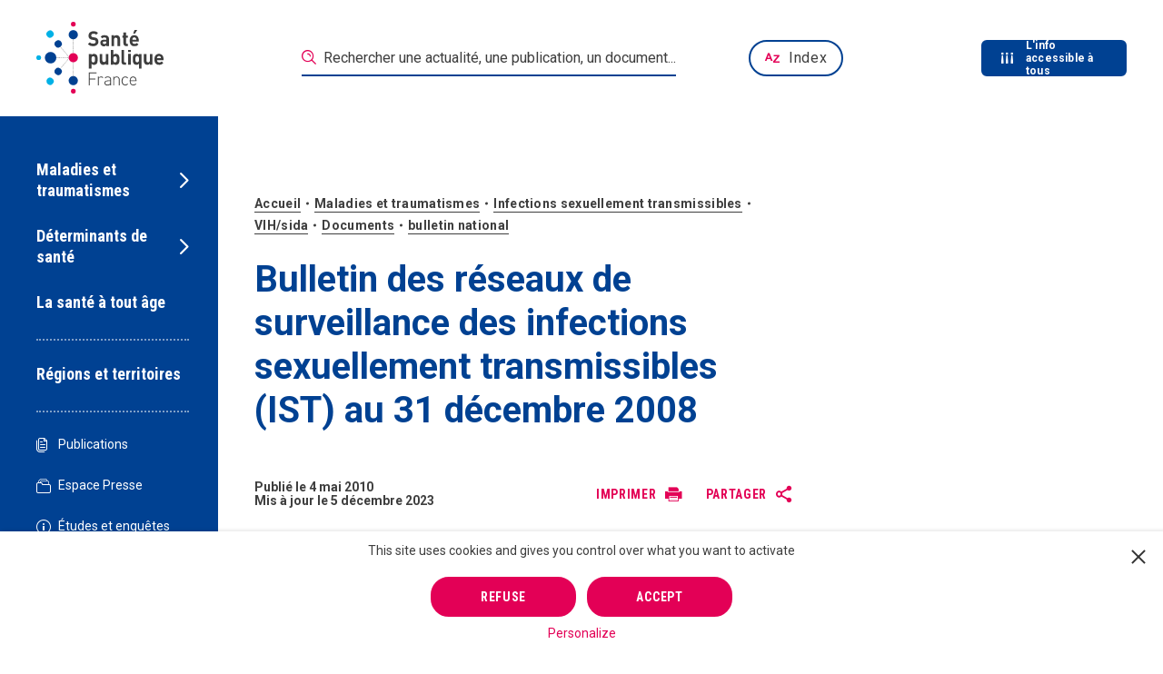

--- FILE ---
content_type: text/html; charset=UTF-8
request_url: https://www.santepubliquefrance.fr/maladies-et-traumatismes/infections-sexuellement-transmissibles/vih-sida/documents/bulletin-national/bulletin-des-reseaux-de-surveillance-des-infections-sexuellement-transmissibles-ist-au-31-decembre-2008
body_size: 44526
content:
<!DOCTYPE html><html lang="fr"><head><meta charset="utf-8"><script type="text/javascript">(window.NREUM||(NREUM={})).init={privacy:{cookies_enabled:true},ajax:{deny_list:["bam.nr-data.net"]},feature_flags:["soft_nav"],distributed_tracing:{enabled:true}};(window.NREUM||(NREUM={})).loader_config={agentID:"718349755",accountID:"3675070",trustKey:"305073",xpid:"VwAAVFZUCBAHVVFRBQIOX1U=",licenseKey:"NRJS-cfe34f2644eec5dc04f",applicationID:"710323991",browserID:"718349755"};;/*! For license information please see nr-loader-spa-1.308.0.min.js.LICENSE.txt */
(()=>{var e,t,r={384:(e,t,r)=>{"use strict";r.d(t,{NT:()=>a,US:()=>u,Zm:()=>o,bQ:()=>d,dV:()=>c,pV:()=>l});var n=r(6154),i=r(1863),s=r(1910);const a={beacon:"bam.nr-data.net",errorBeacon:"bam.nr-data.net"};function o(){return n.gm.NREUM||(n.gm.NREUM={}),void 0===n.gm.newrelic&&(n.gm.newrelic=n.gm.NREUM),n.gm.NREUM}function c(){let e=o();return e.o||(e.o={ST:n.gm.setTimeout,SI:n.gm.setImmediate||n.gm.setInterval,CT:n.gm.clearTimeout,XHR:n.gm.XMLHttpRequest,REQ:n.gm.Request,EV:n.gm.Event,PR:n.gm.Promise,MO:n.gm.MutationObserver,FETCH:n.gm.fetch,WS:n.gm.WebSocket},(0,s.i)(...Object.values(e.o))),e}function d(e,t){let r=o();r.initializedAgents??={},t.initializedAt={ms:(0,i.t)(),date:new Date},r.initializedAgents[e]=t}function u(e,t){o()[e]=t}function l(){return function(){let e=o();const t=e.info||{};e.info={beacon:a.beacon,errorBeacon:a.errorBeacon,...t}}(),function(){let e=o();const t=e.init||{};e.init={...t}}(),c(),function(){let e=o();const t=e.loader_config||{};e.loader_config={...t}}(),o()}},782:(e,t,r)=>{"use strict";r.d(t,{T:()=>n});const n=r(860).K7.pageViewTiming},860:(e,t,r)=>{"use strict";r.d(t,{$J:()=>u,K7:()=>c,P3:()=>d,XX:()=>i,Yy:()=>o,df:()=>s,qY:()=>n,v4:()=>a});const n="events",i="jserrors",s="browser/blobs",a="rum",o="browser/logs",c={ajax:"ajax",genericEvents:"generic_events",jserrors:i,logging:"logging",metrics:"metrics",pageAction:"page_action",pageViewEvent:"page_view_event",pageViewTiming:"page_view_timing",sessionReplay:"session_replay",sessionTrace:"session_trace",softNav:"soft_navigations",spa:"spa"},d={[c.pageViewEvent]:1,[c.pageViewTiming]:2,[c.metrics]:3,[c.jserrors]:4,[c.spa]:5,[c.ajax]:6,[c.sessionTrace]:7,[c.softNav]:8,[c.sessionReplay]:9,[c.logging]:10,[c.genericEvents]:11},u={[c.pageViewEvent]:a,[c.pageViewTiming]:n,[c.ajax]:n,[c.spa]:n,[c.softNav]:n,[c.metrics]:i,[c.jserrors]:i,[c.sessionTrace]:s,[c.sessionReplay]:s,[c.logging]:o,[c.genericEvents]:"ins"}},944:(e,t,r)=>{"use strict";r.d(t,{R:()=>i});var n=r(3241);function i(e,t){"function"==typeof console.debug&&(console.debug("New Relic Warning: https://github.com/newrelic/newrelic-browser-agent/blob/main/docs/warning-codes.md#".concat(e),t),(0,n.W)({agentIdentifier:null,drained:null,type:"data",name:"warn",feature:"warn",data:{code:e,secondary:t}}))}},993:(e,t,r)=>{"use strict";r.d(t,{A$:()=>s,ET:()=>a,TZ:()=>o,p_:()=>i});var n=r(860);const i={ERROR:"ERROR",WARN:"WARN",INFO:"INFO",DEBUG:"DEBUG",TRACE:"TRACE"},s={OFF:0,ERROR:1,WARN:2,INFO:3,DEBUG:4,TRACE:5},a="log",o=n.K7.logging},1541:(e,t,r)=>{"use strict";r.d(t,{U:()=>i,f:()=>n});const n={MFE:"MFE",BA:"BA"};function i(e,t){if(2!==t?.harvestEndpointVersion)return{};const r=t.agentRef.runtime.appMetadata.agents[0].entityGuid;return e?{"source.id":e.id,"source.name":e.name,"source.type":e.type,"parent.id":e.parent?.id||r,"parent.type":e.parent?.type||n.BA}:{"entity.guid":r,appId:t.agentRef.info.applicationID}}},1687:(e,t,r)=>{"use strict";r.d(t,{Ak:()=>d,Ze:()=>h,x3:()=>u});var n=r(3241),i=r(7836),s=r(3606),a=r(860),o=r(2646);const c={};function d(e,t){const r={staged:!1,priority:a.P3[t]||0};l(e),c[e].get(t)||c[e].set(t,r)}function u(e,t){e&&c[e]&&(c[e].get(t)&&c[e].delete(t),p(e,t,!1),c[e].size&&f(e))}function l(e){if(!e)throw new Error("agentIdentifier required");c[e]||(c[e]=new Map)}function h(e="",t="feature",r=!1){if(l(e),!e||!c[e].get(t)||r)return p(e,t);c[e].get(t).staged=!0,f(e)}function f(e){const t=Array.from(c[e]);t.every(([e,t])=>t.staged)&&(t.sort((e,t)=>e[1].priority-t[1].priority),t.forEach(([t])=>{c[e].delete(t),p(e,t)}))}function p(e,t,r=!0){const a=e?i.ee.get(e):i.ee,c=s.i.handlers;if(!a.aborted&&a.backlog&&c){if((0,n.W)({agentIdentifier:e,type:"lifecycle",name:"drain",feature:t}),r){const e=a.backlog[t],r=c[t];if(r){for(let t=0;e&&t<e.length;++t)g(e[t],r);Object.entries(r).forEach(([e,t])=>{Object.values(t||{}).forEach(t=>{t[0]?.on&&t[0]?.context()instanceof o.y&&t[0].on(e,t[1])})})}}a.isolatedBacklog||delete c[t],a.backlog[t]=null,a.emit("drain-"+t,[])}}function g(e,t){var r=e[1];Object.values(t[r]||{}).forEach(t=>{var r=e[0];if(t[0]===r){var n=t[1],i=e[3],s=e[2];n.apply(i,s)}})}},1738:(e,t,r)=>{"use strict";r.d(t,{U:()=>f,Y:()=>h});var n=r(3241),i=r(9908),s=r(1863),a=r(944),o=r(5701),c=r(3969),d=r(8362),u=r(860),l=r(4261);function h(e,t,r,s){const h=s||r;!h||h[e]&&h[e]!==d.d.prototype[e]||(h[e]=function(){(0,i.p)(c.xV,["API/"+e+"/called"],void 0,u.K7.metrics,r.ee),(0,n.W)({agentIdentifier:r.agentIdentifier,drained:!!o.B?.[r.agentIdentifier],type:"data",name:"api",feature:l.Pl+e,data:{}});try{return t.apply(this,arguments)}catch(e){(0,a.R)(23,e)}})}function f(e,t,r,n,a){const o=e.info;null===r?delete o.jsAttributes[t]:o.jsAttributes[t]=r,(a||null===r)&&(0,i.p)(l.Pl+n,[(0,s.t)(),t,r],void 0,"session",e.ee)}},1741:(e,t,r)=>{"use strict";r.d(t,{W:()=>s});var n=r(944),i=r(4261);class s{#e(e,...t){if(this[e]!==s.prototype[e])return this[e](...t);(0,n.R)(35,e)}addPageAction(e,t){return this.#e(i.hG,e,t)}register(e){return this.#e(i.eY,e)}recordCustomEvent(e,t){return this.#e(i.fF,e,t)}setPageViewName(e,t){return this.#e(i.Fw,e,t)}setCustomAttribute(e,t,r){return this.#e(i.cD,e,t,r)}noticeError(e,t){return this.#e(i.o5,e,t)}setUserId(e,t=!1){return this.#e(i.Dl,e,t)}setApplicationVersion(e){return this.#e(i.nb,e)}setErrorHandler(e){return this.#e(i.bt,e)}addRelease(e,t){return this.#e(i.k6,e,t)}log(e,t){return this.#e(i.$9,e,t)}start(){return this.#e(i.d3)}finished(e){return this.#e(i.BL,e)}recordReplay(){return this.#e(i.CH)}pauseReplay(){return this.#e(i.Tb)}addToTrace(e){return this.#e(i.U2,e)}setCurrentRouteName(e){return this.#e(i.PA,e)}interaction(e){return this.#e(i.dT,e)}wrapLogger(e,t,r){return this.#e(i.Wb,e,t,r)}measure(e,t){return this.#e(i.V1,e,t)}consent(e){return this.#e(i.Pv,e)}}},1863:(e,t,r)=>{"use strict";function n(){return Math.floor(performance.now())}r.d(t,{t:()=>n})},1910:(e,t,r)=>{"use strict";r.d(t,{i:()=>s});var n=r(944);const i=new Map;function s(...e){return e.every(e=>{if(i.has(e))return i.get(e);const t="function"==typeof e?e.toString():"",r=t.includes("[native code]"),s=t.includes("nrWrapper");return r||s||(0,n.R)(64,e?.name||t),i.set(e,r),r})}},2555:(e,t,r)=>{"use strict";r.d(t,{D:()=>o,f:()=>a});var n=r(384),i=r(8122);const s={beacon:n.NT.beacon,errorBeacon:n.NT.errorBeacon,licenseKey:void 0,applicationID:void 0,sa:void 0,queueTime:void 0,applicationTime:void 0,ttGuid:void 0,user:void 0,account:void 0,product:void 0,extra:void 0,jsAttributes:{},userAttributes:void 0,atts:void 0,transactionName:void 0,tNamePlain:void 0};function a(e){try{return!!e.licenseKey&&!!e.errorBeacon&&!!e.applicationID}catch(e){return!1}}const o=e=>(0,i.a)(e,s)},2614:(e,t,r)=>{"use strict";r.d(t,{BB:()=>a,H3:()=>n,g:()=>d,iL:()=>c,tS:()=>o,uh:()=>i,wk:()=>s});const n="NRBA",i="SESSION",s=144e5,a=18e5,o={STARTED:"session-started",PAUSE:"session-pause",RESET:"session-reset",RESUME:"session-resume",UPDATE:"session-update"},c={SAME_TAB:"same-tab",CROSS_TAB:"cross-tab"},d={OFF:0,FULL:1,ERROR:2}},2646:(e,t,r)=>{"use strict";r.d(t,{y:()=>n});class n{constructor(e){this.contextId=e}}},2843:(e,t,r)=>{"use strict";r.d(t,{G:()=>s,u:()=>i});var n=r(3878);function i(e,t=!1,r,i){(0,n.DD)("visibilitychange",function(){if(t)return void("hidden"===document.visibilityState&&e());e(document.visibilityState)},r,i)}function s(e,t,r){(0,n.sp)("pagehide",e,t,r)}},3241:(e,t,r)=>{"use strict";r.d(t,{W:()=>s});var n=r(6154);const i="newrelic";function s(e={}){try{n.gm.dispatchEvent(new CustomEvent(i,{detail:e}))}catch(e){}}},3304:(e,t,r)=>{"use strict";r.d(t,{A:()=>s});var n=r(7836);const i=()=>{const e=new WeakSet;return(t,r)=>{if("object"==typeof r&&null!==r){if(e.has(r))return;e.add(r)}return r}};function s(e){try{return JSON.stringify(e,i())??""}catch(e){try{n.ee.emit("internal-error",[e])}catch(e){}return""}}},3333:(e,t,r)=>{"use strict";r.d(t,{$v:()=>u,TZ:()=>n,Xh:()=>c,Zp:()=>i,kd:()=>d,mq:()=>o,nf:()=>a,qN:()=>s});const n=r(860).K7.genericEvents,i=["auxclick","click","copy","keydown","paste","scrollend"],s=["focus","blur"],a=4,o=1e3,c=2e3,d=["PageAction","UserAction","BrowserPerformance"],u={RESOURCES:"experimental.resources",REGISTER:"register"}},3434:(e,t,r)=>{"use strict";r.d(t,{Jt:()=>s,YM:()=>d});var n=r(7836),i=r(5607);const s="nr@original:".concat(i.W),a=50;var o=Object.prototype.hasOwnProperty,c=!1;function d(e,t){return e||(e=n.ee),r.inPlace=function(e,t,n,i,s){n||(n="");const a="-"===n.charAt(0);for(let o=0;o<t.length;o++){const c=t[o],d=e[c];l(d)||(e[c]=r(d,a?c+n:n,i,c,s))}},r.flag=s,r;function r(t,r,n,c,d){return l(t)?t:(r||(r=""),nrWrapper[s]=t,function(e,t,r){if(Object.defineProperty&&Object.keys)try{return Object.keys(e).forEach(function(r){Object.defineProperty(t,r,{get:function(){return e[r]},set:function(t){return e[r]=t,t}})}),t}catch(e){u([e],r)}for(var n in e)o.call(e,n)&&(t[n]=e[n])}(t,nrWrapper,e),nrWrapper);function nrWrapper(){var s,o,l,h;let f;try{o=this,s=[...arguments],l="function"==typeof n?n(s,o):n||{}}catch(t){u([t,"",[s,o,c],l],e)}i(r+"start",[s,o,c],l,d);const p=performance.now();let g;try{return h=t.apply(o,s),g=performance.now(),h}catch(e){throw g=performance.now(),i(r+"err",[s,o,e],l,d),f=e,f}finally{const e=g-p,t={start:p,end:g,duration:e,isLongTask:e>=a,methodName:c,thrownError:f};t.isLongTask&&i("long-task",[t,o],l,d),i(r+"end",[s,o,h],l,d)}}}function i(r,n,i,s){if(!c||t){var a=c;c=!0;try{e.emit(r,n,i,t,s)}catch(t){u([t,r,n,i],e)}c=a}}}function u(e,t){t||(t=n.ee);try{t.emit("internal-error",e)}catch(e){}}function l(e){return!(e&&"function"==typeof e&&e.apply&&!e[s])}},3606:(e,t,r)=>{"use strict";r.d(t,{i:()=>s});var n=r(9908);s.on=a;var i=s.handlers={};function s(e,t,r,s){a(s||n.d,i,e,t,r)}function a(e,t,r,i,s){s||(s="feature"),e||(e=n.d);var a=t[s]=t[s]||{};(a[r]=a[r]||[]).push([e,i])}},3738:(e,t,r)=>{"use strict";r.d(t,{He:()=>i,Kp:()=>o,Lc:()=>d,Rz:()=>u,TZ:()=>n,bD:()=>s,d3:()=>a,jx:()=>l,sl:()=>h,uP:()=>c});const n=r(860).K7.sessionTrace,i="bstResource",s="resource",a="-start",o="-end",c="fn"+a,d="fn"+o,u="pushState",l=1e3,h=3e4},3785:(e,t,r)=>{"use strict";r.d(t,{R:()=>c,b:()=>d});var n=r(9908),i=r(1863),s=r(860),a=r(3969),o=r(993);function c(e,t,r={},c=o.p_.INFO,d=!0,u,l=(0,i.t)()){(0,n.p)(a.xV,["API/logging/".concat(c.toLowerCase(),"/called")],void 0,s.K7.metrics,e),(0,n.p)(o.ET,[l,t,r,c,d,u],void 0,s.K7.logging,e)}function d(e){return"string"==typeof e&&Object.values(o.p_).some(t=>t===e.toUpperCase().trim())}},3878:(e,t,r)=>{"use strict";function n(e,t){return{capture:e,passive:!1,signal:t}}function i(e,t,r=!1,i){window.addEventListener(e,t,n(r,i))}function s(e,t,r=!1,i){document.addEventListener(e,t,n(r,i))}r.d(t,{DD:()=>s,jT:()=>n,sp:()=>i})},3962:(e,t,r)=>{"use strict";r.d(t,{AM:()=>a,O2:()=>l,OV:()=>s,Qu:()=>h,TZ:()=>c,ih:()=>f,pP:()=>o,t1:()=>u,tC:()=>i,wD:()=>d});var n=r(860);const i=["click","keydown","submit"],s="popstate",a="api",o="initialPageLoad",c=n.K7.softNav,d=5e3,u=500,l={INITIAL_PAGE_LOAD:"",ROUTE_CHANGE:1,UNSPECIFIED:2},h={INTERACTION:1,AJAX:2,CUSTOM_END:3,CUSTOM_TRACER:4},f={IP:"in progress",PF:"pending finish",FIN:"finished",CAN:"cancelled"}},3969:(e,t,r)=>{"use strict";r.d(t,{TZ:()=>n,XG:()=>o,rs:()=>i,xV:()=>a,z_:()=>s});const n=r(860).K7.metrics,i="sm",s="cm",a="storeSupportabilityMetrics",o="storeEventMetrics"},4234:(e,t,r)=>{"use strict";r.d(t,{W:()=>s});var n=r(7836),i=r(1687);class s{constructor(e,t){this.agentIdentifier=e,this.ee=n.ee.get(e),this.featureName=t,this.blocked=!1}deregisterDrain(){(0,i.x3)(this.agentIdentifier,this.featureName)}}},4261:(e,t,r)=>{"use strict";r.d(t,{$9:()=>u,BL:()=>c,CH:()=>p,Dl:()=>R,Fw:()=>w,PA:()=>v,Pl:()=>n,Pv:()=>A,Tb:()=>h,U2:()=>a,V1:()=>E,Wb:()=>T,bt:()=>y,cD:()=>b,d3:()=>x,dT:()=>d,eY:()=>g,fF:()=>f,hG:()=>s,hw:()=>i,k6:()=>o,nb:()=>m,o5:()=>l});const n="api-",i=n+"ixn-",s="addPageAction",a="addToTrace",o="addRelease",c="finished",d="interaction",u="log",l="noticeError",h="pauseReplay",f="recordCustomEvent",p="recordReplay",g="register",m="setApplicationVersion",v="setCurrentRouteName",b="setCustomAttribute",y="setErrorHandler",w="setPageViewName",R="setUserId",x="start",T="wrapLogger",E="measure",A="consent"},5205:(e,t,r)=>{"use strict";r.d(t,{j:()=>S});var n=r(384),i=r(1741);var s=r(2555),a=r(3333);const o=e=>{if(!e||"string"!=typeof e)return!1;try{document.createDocumentFragment().querySelector(e)}catch{return!1}return!0};var c=r(2614),d=r(944),u=r(8122);const l="[data-nr-mask]",h=e=>(0,u.a)(e,(()=>{const e={feature_flags:[],experimental:{allow_registered_children:!1,resources:!1},mask_selector:"*",block_selector:"[data-nr-block]",mask_input_options:{color:!1,date:!1,"datetime-local":!1,email:!1,month:!1,number:!1,range:!1,search:!1,tel:!1,text:!1,time:!1,url:!1,week:!1,textarea:!1,select:!1,password:!0}};return{ajax:{deny_list:void 0,block_internal:!0,enabled:!0,autoStart:!0},api:{get allow_registered_children(){return e.feature_flags.includes(a.$v.REGISTER)||e.experimental.allow_registered_children},set allow_registered_children(t){e.experimental.allow_registered_children=t},duplicate_registered_data:!1},browser_consent_mode:{enabled:!1},distributed_tracing:{enabled:void 0,exclude_newrelic_header:void 0,cors_use_newrelic_header:void 0,cors_use_tracecontext_headers:void 0,allowed_origins:void 0},get feature_flags(){return e.feature_flags},set feature_flags(t){e.feature_flags=t},generic_events:{enabled:!0,autoStart:!0},harvest:{interval:30},jserrors:{enabled:!0,autoStart:!0},logging:{enabled:!0,autoStart:!0},metrics:{enabled:!0,autoStart:!0},obfuscate:void 0,page_action:{enabled:!0},page_view_event:{enabled:!0,autoStart:!0},page_view_timing:{enabled:!0,autoStart:!0},performance:{capture_marks:!1,capture_measures:!1,capture_detail:!0,resources:{get enabled(){return e.feature_flags.includes(a.$v.RESOURCES)||e.experimental.resources},set enabled(t){e.experimental.resources=t},asset_types:[],first_party_domains:[],ignore_newrelic:!0}},privacy:{cookies_enabled:!0},proxy:{assets:void 0,beacon:void 0},session:{expiresMs:c.wk,inactiveMs:c.BB},session_replay:{autoStart:!0,enabled:!1,preload:!1,sampling_rate:10,error_sampling_rate:100,collect_fonts:!1,inline_images:!1,fix_stylesheets:!0,mask_all_inputs:!0,get mask_text_selector(){return e.mask_selector},set mask_text_selector(t){o(t)?e.mask_selector="".concat(t,",").concat(l):""===t||null===t?e.mask_selector=l:(0,d.R)(5,t)},get block_class(){return"nr-block"},get ignore_class(){return"nr-ignore"},get mask_text_class(){return"nr-mask"},get block_selector(){return e.block_selector},set block_selector(t){o(t)?e.block_selector+=",".concat(t):""!==t&&(0,d.R)(6,t)},get mask_input_options(){return e.mask_input_options},set mask_input_options(t){t&&"object"==typeof t?e.mask_input_options={...t,password:!0}:(0,d.R)(7,t)}},session_trace:{enabled:!0,autoStart:!0},soft_navigations:{enabled:!0,autoStart:!0},spa:{enabled:!0,autoStart:!0},ssl:void 0,user_actions:{enabled:!0,elementAttributes:["id","className","tagName","type"]}}})());var f=r(6154),p=r(9324);let g=0;const m={buildEnv:p.F3,distMethod:p.Xs,version:p.xv,originTime:f.WN},v={consented:!1},b={appMetadata:{},get consented(){return this.session?.state?.consent||v.consented},set consented(e){v.consented=e},customTransaction:void 0,denyList:void 0,disabled:!1,harvester:void 0,isolatedBacklog:!1,isRecording:!1,loaderType:void 0,maxBytes:3e4,obfuscator:void 0,onerror:void 0,ptid:void 0,releaseIds:{},session:void 0,timeKeeper:void 0,registeredEntities:[],jsAttributesMetadata:{bytes:0},get harvestCount(){return++g}},y=e=>{const t=(0,u.a)(e,b),r=Object.keys(m).reduce((e,t)=>(e[t]={value:m[t],writable:!1,configurable:!0,enumerable:!0},e),{});return Object.defineProperties(t,r)};var w=r(5701);const R=e=>{const t=e.startsWith("http");e+="/",r.p=t?e:"https://"+e};var x=r(7836),T=r(3241);const E={accountID:void 0,trustKey:void 0,agentID:void 0,licenseKey:void 0,applicationID:void 0,xpid:void 0},A=e=>(0,u.a)(e,E),_=new Set;function S(e,t={},r,a){let{init:o,info:c,loader_config:d,runtime:u={},exposed:l=!0}=t;if(!c){const e=(0,n.pV)();o=e.init,c=e.info,d=e.loader_config}e.init=h(o||{}),e.loader_config=A(d||{}),c.jsAttributes??={},f.bv&&(c.jsAttributes.isWorker=!0),e.info=(0,s.D)(c);const p=e.init,g=[c.beacon,c.errorBeacon];_.has(e.agentIdentifier)||(p.proxy.assets&&(R(p.proxy.assets),g.push(p.proxy.assets)),p.proxy.beacon&&g.push(p.proxy.beacon),e.beacons=[...g],function(e){const t=(0,n.pV)();Object.getOwnPropertyNames(i.W.prototype).forEach(r=>{const n=i.W.prototype[r];if("function"!=typeof n||"constructor"===n)return;let s=t[r];e[r]&&!1!==e.exposed&&"micro-agent"!==e.runtime?.loaderType&&(t[r]=(...t)=>{const n=e[r](...t);return s?s(...t):n})})}(e),(0,n.US)("activatedFeatures",w.B)),u.denyList=[...p.ajax.deny_list||[],...p.ajax.block_internal?g:[]],u.ptid=e.agentIdentifier,u.loaderType=r,e.runtime=y(u),_.has(e.agentIdentifier)||(e.ee=x.ee.get(e.agentIdentifier),e.exposed=l,(0,T.W)({agentIdentifier:e.agentIdentifier,drained:!!w.B?.[e.agentIdentifier],type:"lifecycle",name:"initialize",feature:void 0,data:e.config})),_.add(e.agentIdentifier)}},5270:(e,t,r)=>{"use strict";r.d(t,{Aw:()=>a,SR:()=>s,rF:()=>o});var n=r(384),i=r(7767);function s(e){return!!(0,n.dV)().o.MO&&(0,i.V)(e)&&!0===e?.session_trace.enabled}function a(e){return!0===e?.session_replay.preload&&s(e)}function o(e,t){try{if("string"==typeof t?.type){if("password"===t.type.toLowerCase())return"*".repeat(e?.length||0);if(void 0!==t?.dataset?.nrUnmask||t?.classList?.contains("nr-unmask"))return e}}catch(e){}return"string"==typeof e?e.replace(/[\S]/g,"*"):"*".repeat(e?.length||0)}},5289:(e,t,r)=>{"use strict";r.d(t,{GG:()=>a,Qr:()=>c,sB:()=>o});var n=r(3878),i=r(6389);function s(){return"undefined"==typeof document||"complete"===document.readyState}function a(e,t){if(s())return e();const r=(0,i.J)(e),a=setInterval(()=>{s()&&(clearInterval(a),r())},500);(0,n.sp)("load",r,t)}function o(e){if(s())return e();(0,n.DD)("DOMContentLoaded",e)}function c(e){if(s())return e();(0,n.sp)("popstate",e)}},5607:(e,t,r)=>{"use strict";r.d(t,{W:()=>n});const n=(0,r(9566).bz)()},5701:(e,t,r)=>{"use strict";r.d(t,{B:()=>s,t:()=>a});var n=r(3241);const i=new Set,s={};function a(e,t){const r=t.agentIdentifier;s[r]??={},e&&"object"==typeof e&&(i.has(r)||(t.ee.emit("rumresp",[e]),s[r]=e,i.add(r),(0,n.W)({agentIdentifier:r,loaded:!0,drained:!0,type:"lifecycle",name:"load",feature:void 0,data:e})))}},6154:(e,t,r)=>{"use strict";r.d(t,{OF:()=>d,RI:()=>i,WN:()=>h,bv:()=>s,eN:()=>f,gm:()=>a,lR:()=>l,m:()=>c,mw:()=>o,sb:()=>u});var n=r(1863);const i="undefined"!=typeof window&&!!window.document,s="undefined"!=typeof WorkerGlobalScope&&("undefined"!=typeof self&&self instanceof WorkerGlobalScope&&self.navigator instanceof WorkerNavigator||"undefined"!=typeof globalThis&&globalThis instanceof WorkerGlobalScope&&globalThis.navigator instanceof WorkerNavigator),a=i?window:"undefined"!=typeof WorkerGlobalScope&&("undefined"!=typeof self&&self instanceof WorkerGlobalScope&&self||"undefined"!=typeof globalThis&&globalThis instanceof WorkerGlobalScope&&globalThis),o=Boolean("hidden"===a?.document?.visibilityState),c=""+a?.location,d=/iPad|iPhone|iPod/.test(a.navigator?.userAgent),u=d&&"undefined"==typeof SharedWorker,l=(()=>{const e=a.navigator?.userAgent?.match(/Firefox[/\s](\d+\.\d+)/);return Array.isArray(e)&&e.length>=2?+e[1]:0})(),h=Date.now()-(0,n.t)(),f=()=>"undefined"!=typeof PerformanceNavigationTiming&&a?.performance?.getEntriesByType("navigation")?.[0]?.responseStart},6344:(e,t,r)=>{"use strict";r.d(t,{BB:()=>u,Qb:()=>l,TZ:()=>i,Ug:()=>a,Vh:()=>s,_s:()=>o,bc:()=>d,yP:()=>c});var n=r(2614);const i=r(860).K7.sessionReplay,s="errorDuringReplay",a=.12,o={DomContentLoaded:0,Load:1,FullSnapshot:2,IncrementalSnapshot:3,Meta:4,Custom:5},c={[n.g.ERROR]:15e3,[n.g.FULL]:3e5,[n.g.OFF]:0},d={RESET:{message:"Session was reset",sm:"Reset"},IMPORT:{message:"Recorder failed to import",sm:"Import"},TOO_MANY:{message:"429: Too Many Requests",sm:"Too-Many"},TOO_BIG:{message:"Payload was too large",sm:"Too-Big"},CROSS_TAB:{message:"Session Entity was set to OFF on another tab",sm:"Cross-Tab"},ENTITLEMENTS:{message:"Session Replay is not allowed and will not be started",sm:"Entitlement"}},u=5e3,l={API:"api",RESUME:"resume",SWITCH_TO_FULL:"switchToFull",INITIALIZE:"initialize",PRELOAD:"preload"}},6389:(e,t,r)=>{"use strict";function n(e,t=500,r={}){const n=r?.leading||!1;let i;return(...r)=>{n&&void 0===i&&(e.apply(this,r),i=setTimeout(()=>{i=clearTimeout(i)},t)),n||(clearTimeout(i),i=setTimeout(()=>{e.apply(this,r)},t))}}function i(e){let t=!1;return(...r)=>{t||(t=!0,e.apply(this,r))}}r.d(t,{J:()=>i,s:()=>n})},6630:(e,t,r)=>{"use strict";r.d(t,{T:()=>n});const n=r(860).K7.pageViewEvent},6774:(e,t,r)=>{"use strict";r.d(t,{T:()=>n});const n=r(860).K7.jserrors},7295:(e,t,r)=>{"use strict";r.d(t,{Xv:()=>a,gX:()=>i,iW:()=>s});var n=[];function i(e){if(!e||s(e))return!1;if(0===n.length)return!0;if("*"===n[0].hostname)return!1;for(var t=0;t<n.length;t++){var r=n[t];if(r.hostname.test(e.hostname)&&r.pathname.test(e.pathname))return!1}return!0}function s(e){return void 0===e.hostname}function a(e){if(n=[],e&&e.length)for(var t=0;t<e.length;t++){let r=e[t];if(!r)continue;if("*"===r)return void(n=[{hostname:"*"}]);0===r.indexOf("http://")?r=r.substring(7):0===r.indexOf("https://")&&(r=r.substring(8));const i=r.indexOf("/");let s,a;i>0?(s=r.substring(0,i),a=r.substring(i)):(s=r,a="*");let[c]=s.split(":");n.push({hostname:o(c),pathname:o(a,!0)})}}function o(e,t=!1){const r=e.replace(/[.+?^${}()|[\]\\]/g,e=>"\\"+e).replace(/\*/g,".*?");return new RegExp((t?"^":"")+r+"$")}},7485:(e,t,r)=>{"use strict";r.d(t,{D:()=>i});var n=r(6154);function i(e){if(0===(e||"").indexOf("data:"))return{protocol:"data"};try{const t=new URL(e,location.href),r={port:t.port,hostname:t.hostname,pathname:t.pathname,search:t.search,protocol:t.protocol.slice(0,t.protocol.indexOf(":")),sameOrigin:t.protocol===n.gm?.location?.protocol&&t.host===n.gm?.location?.host};return r.port&&""!==r.port||("http:"===t.protocol&&(r.port="80"),"https:"===t.protocol&&(r.port="443")),r.pathname&&""!==r.pathname?r.pathname.startsWith("/")||(r.pathname="/".concat(r.pathname)):r.pathname="/",r}catch(e){return{}}}},7699:(e,t,r)=>{"use strict";r.d(t,{It:()=>s,KC:()=>o,No:()=>i,qh:()=>a});var n=r(860);const i=16e3,s=1e6,a="SESSION_ERROR",o={[n.K7.logging]:!0,[n.K7.genericEvents]:!1,[n.K7.jserrors]:!1,[n.K7.ajax]:!1}},7767:(e,t,r)=>{"use strict";r.d(t,{V:()=>i});var n=r(6154);const i=e=>n.RI&&!0===e?.privacy.cookies_enabled},7836:(e,t,r)=>{"use strict";r.d(t,{P:()=>o,ee:()=>c});var n=r(384),i=r(8990),s=r(2646),a=r(5607);const o="nr@context:".concat(a.W),c=function e(t,r){var n={},a={},u={},l=!1;try{l=16===r.length&&d.initializedAgents?.[r]?.runtime.isolatedBacklog}catch(e){}var h={on:p,addEventListener:p,removeEventListener:function(e,t){var r=n[e];if(!r)return;for(var i=0;i<r.length;i++)r[i]===t&&r.splice(i,1)},emit:function(e,r,n,i,s){!1!==s&&(s=!0);if(c.aborted&&!i)return;t&&s&&t.emit(e,r,n);var o=f(n);g(e).forEach(e=>{e.apply(o,r)});var d=v()[a[e]];d&&d.push([h,e,r,o]);return o},get:m,listeners:g,context:f,buffer:function(e,t){const r=v();if(t=t||"feature",h.aborted)return;Object.entries(e||{}).forEach(([e,n])=>{a[n]=t,t in r||(r[t]=[])})},abort:function(){h._aborted=!0,Object.keys(h.backlog).forEach(e=>{delete h.backlog[e]})},isBuffering:function(e){return!!v()[a[e]]},debugId:r,backlog:l?{}:t&&"object"==typeof t.backlog?t.backlog:{},isolatedBacklog:l};return Object.defineProperty(h,"aborted",{get:()=>{let e=h._aborted||!1;return e||(t&&(e=t.aborted),e)}}),h;function f(e){return e&&e instanceof s.y?e:e?(0,i.I)(e,o,()=>new s.y(o)):new s.y(o)}function p(e,t){n[e]=g(e).concat(t)}function g(e){return n[e]||[]}function m(t){return u[t]=u[t]||e(h,t)}function v(){return h.backlog}}(void 0,"globalEE"),d=(0,n.Zm)();d.ee||(d.ee=c)},8122:(e,t,r)=>{"use strict";r.d(t,{a:()=>i});var n=r(944);function i(e,t){try{if(!e||"object"!=typeof e)return(0,n.R)(3);if(!t||"object"!=typeof t)return(0,n.R)(4);const r=Object.create(Object.getPrototypeOf(t),Object.getOwnPropertyDescriptors(t)),s=0===Object.keys(r).length?e:r;for(let a in s)if(void 0!==e[a])try{if(null===e[a]){r[a]=null;continue}Array.isArray(e[a])&&Array.isArray(t[a])?r[a]=Array.from(new Set([...e[a],...t[a]])):"object"==typeof e[a]&&"object"==typeof t[a]?r[a]=i(e[a],t[a]):r[a]=e[a]}catch(e){r[a]||(0,n.R)(1,e)}return r}catch(e){(0,n.R)(2,e)}}},8139:(e,t,r)=>{"use strict";r.d(t,{u:()=>h});var n=r(7836),i=r(3434),s=r(8990),a=r(6154);const o={},c=a.gm.XMLHttpRequest,d="addEventListener",u="removeEventListener",l="nr@wrapped:".concat(n.P);function h(e){var t=function(e){return(e||n.ee).get("events")}(e);if(o[t.debugId]++)return t;o[t.debugId]=1;var r=(0,i.YM)(t,!0);function h(e){r.inPlace(e,[d,u],"-",p)}function p(e,t){return e[1]}return"getPrototypeOf"in Object&&(a.RI&&f(document,h),c&&f(c.prototype,h),f(a.gm,h)),t.on(d+"-start",function(e,t){var n=e[1];if(null!==n&&("function"==typeof n||"object"==typeof n)&&"newrelic"!==e[0]){var i=(0,s.I)(n,l,function(){var e={object:function(){if("function"!=typeof n.handleEvent)return;return n.handleEvent.apply(n,arguments)},function:n}[typeof n];return e?r(e,"fn-",null,e.name||"anonymous"):n});this.wrapped=e[1]=i}}),t.on(u+"-start",function(e){e[1]=this.wrapped||e[1]}),t}function f(e,t,...r){let n=e;for(;"object"==typeof n&&!Object.prototype.hasOwnProperty.call(n,d);)n=Object.getPrototypeOf(n);n&&t(n,...r)}},8362:(e,t,r)=>{"use strict";r.d(t,{d:()=>s});var n=r(9566),i=r(1741);class s extends i.W{agentIdentifier=(0,n.LA)(16)}},8374:(e,t,r)=>{r.nc=(()=>{try{return document?.currentScript?.nonce}catch(e){}return""})()},8990:(e,t,r)=>{"use strict";r.d(t,{I:()=>i});var n=Object.prototype.hasOwnProperty;function i(e,t,r){if(n.call(e,t))return e[t];var i=r();if(Object.defineProperty&&Object.keys)try{return Object.defineProperty(e,t,{value:i,writable:!0,enumerable:!1}),i}catch(e){}return e[t]=i,i}},9119:(e,t,r)=>{"use strict";r.d(t,{L:()=>s});var n=/([^?#]*)[^#]*(#[^?]*|$).*/,i=/([^?#]*)().*/;function s(e,t){return e?e.replace(t?n:i,"$1$2"):e}},9300:(e,t,r)=>{"use strict";r.d(t,{T:()=>n});const n=r(860).K7.ajax},9324:(e,t,r)=>{"use strict";r.d(t,{AJ:()=>a,F3:()=>i,Xs:()=>s,Yq:()=>o,xv:()=>n});const n="1.308.0",i="PROD",s="CDN",a="@newrelic/rrweb",o="1.0.1"},9566:(e,t,r)=>{"use strict";r.d(t,{LA:()=>o,ZF:()=>c,bz:()=>a,el:()=>d});var n=r(6154);const i="xxxxxxxx-xxxx-4xxx-yxxx-xxxxxxxxxxxx";function s(e,t){return e?15&e[t]:16*Math.random()|0}function a(){const e=n.gm?.crypto||n.gm?.msCrypto;let t,r=0;return e&&e.getRandomValues&&(t=e.getRandomValues(new Uint8Array(30))),i.split("").map(e=>"x"===e?s(t,r++).toString(16):"y"===e?(3&s()|8).toString(16):e).join("")}function o(e){const t=n.gm?.crypto||n.gm?.msCrypto;let r,i=0;t&&t.getRandomValues&&(r=t.getRandomValues(new Uint8Array(e)));const a=[];for(var o=0;o<e;o++)a.push(s(r,i++).toString(16));return a.join("")}function c(){return o(16)}function d(){return o(32)}},9908:(e,t,r)=>{"use strict";r.d(t,{d:()=>n,p:()=>i});var n=r(7836).ee.get("handle");function i(e,t,r,i,s){s?(s.buffer([e],i),s.emit(e,t,r)):(n.buffer([e],i),n.emit(e,t,r))}}},n={};function i(e){var t=n[e];if(void 0!==t)return t.exports;var s=n[e]={exports:{}};return r[e](s,s.exports,i),s.exports}i.m=r,i.d=(e,t)=>{for(var r in t)i.o(t,r)&&!i.o(e,r)&&Object.defineProperty(e,r,{enumerable:!0,get:t[r]})},i.f={},i.e=e=>Promise.all(Object.keys(i.f).reduce((t,r)=>(i.f[r](e,t),t),[])),i.u=e=>({212:"nr-spa-compressor",249:"nr-spa-recorder",478:"nr-spa"}[e]+"-1.308.0.min.js"),i.o=(e,t)=>Object.prototype.hasOwnProperty.call(e,t),e={},t="NRBA-1.308.0.PROD:",i.l=(r,n,s,a)=>{if(e[r])e[r].push(n);else{var o,c;if(void 0!==s)for(var d=document.getElementsByTagName("script"),u=0;u<d.length;u++){var l=d[u];if(l.getAttribute("src")==r||l.getAttribute("data-webpack")==t+s){o=l;break}}if(!o){c=!0;var h={478:"sha512-RSfSVnmHk59T/uIPbdSE0LPeqcEdF4/+XhfJdBuccH5rYMOEZDhFdtnh6X6nJk7hGpzHd9Ujhsy7lZEz/ORYCQ==",249:"sha512-ehJXhmntm85NSqW4MkhfQqmeKFulra3klDyY0OPDUE+sQ3GokHlPh1pmAzuNy//3j4ac6lzIbmXLvGQBMYmrkg==",212:"sha512-B9h4CR46ndKRgMBcK+j67uSR2RCnJfGefU+A7FrgR/k42ovXy5x/MAVFiSvFxuVeEk/pNLgvYGMp1cBSK/G6Fg=="};(o=document.createElement("script")).charset="utf-8",i.nc&&o.setAttribute("nonce",i.nc),o.setAttribute("data-webpack",t+s),o.src=r,0!==o.src.indexOf(window.location.origin+"/")&&(o.crossOrigin="anonymous"),h[a]&&(o.integrity=h[a])}e[r]=[n];var f=(t,n)=>{o.onerror=o.onload=null,clearTimeout(p);var i=e[r];if(delete e[r],o.parentNode&&o.parentNode.removeChild(o),i&&i.forEach(e=>e(n)),t)return t(n)},p=setTimeout(f.bind(null,void 0,{type:"timeout",target:o}),12e4);o.onerror=f.bind(null,o.onerror),o.onload=f.bind(null,o.onload),c&&document.head.appendChild(o)}},i.r=e=>{"undefined"!=typeof Symbol&&Symbol.toStringTag&&Object.defineProperty(e,Symbol.toStringTag,{value:"Module"}),Object.defineProperty(e,"__esModule",{value:!0})},i.p="https://js-agent.newrelic.com/",(()=>{var e={38:0,788:0};i.f.j=(t,r)=>{var n=i.o(e,t)?e[t]:void 0;if(0!==n)if(n)r.push(n[2]);else{var s=new Promise((r,i)=>n=e[t]=[r,i]);r.push(n[2]=s);var a=i.p+i.u(t),o=new Error;i.l(a,r=>{if(i.o(e,t)&&(0!==(n=e[t])&&(e[t]=void 0),n)){var s=r&&("load"===r.type?"missing":r.type),a=r&&r.target&&r.target.src;o.message="Loading chunk "+t+" failed: ("+s+": "+a+")",o.name="ChunkLoadError",o.type=s,o.request=a,n[1](o)}},"chunk-"+t,t)}};var t=(t,r)=>{var n,s,[a,o,c]=r,d=0;if(a.some(t=>0!==e[t])){for(n in o)i.o(o,n)&&(i.m[n]=o[n]);if(c)c(i)}for(t&&t(r);d<a.length;d++)s=a[d],i.o(e,s)&&e[s]&&e[s][0](),e[s]=0},r=self["webpackChunk:NRBA-1.308.0.PROD"]=self["webpackChunk:NRBA-1.308.0.PROD"]||[];r.forEach(t.bind(null,0)),r.push=t.bind(null,r.push.bind(r))})(),(()=>{"use strict";i(8374);var e=i(8362),t=i(860);const r=Object.values(t.K7);var n=i(5205);var s=i(9908),a=i(1863),o=i(4261),c=i(1738);var d=i(1687),u=i(4234),l=i(5289),h=i(6154),f=i(944),p=i(5270),g=i(7767),m=i(6389),v=i(7699);class b extends u.W{constructor(e,t){super(e.agentIdentifier,t),this.agentRef=e,this.abortHandler=void 0,this.featAggregate=void 0,this.loadedSuccessfully=void 0,this.onAggregateImported=new Promise(e=>{this.loadedSuccessfully=e}),this.deferred=Promise.resolve(),!1===e.init[this.featureName].autoStart?this.deferred=new Promise((t,r)=>{this.ee.on("manual-start-all",(0,m.J)(()=>{(0,d.Ak)(e.agentIdentifier,this.featureName),t()}))}):(0,d.Ak)(e.agentIdentifier,t)}importAggregator(e,t,r={}){if(this.featAggregate)return;const n=async()=>{let n;await this.deferred;try{if((0,g.V)(e.init)){const{setupAgentSession:t}=await i.e(478).then(i.bind(i,8766));n=t(e)}}catch(e){(0,f.R)(20,e),this.ee.emit("internal-error",[e]),(0,s.p)(v.qh,[e],void 0,this.featureName,this.ee)}try{if(!this.#t(this.featureName,n,e.init))return(0,d.Ze)(this.agentIdentifier,this.featureName),void this.loadedSuccessfully(!1);const{Aggregate:i}=await t();this.featAggregate=new i(e,r),e.runtime.harvester.initializedAggregates.push(this.featAggregate),this.loadedSuccessfully(!0)}catch(e){(0,f.R)(34,e),this.abortHandler?.(),(0,d.Ze)(this.agentIdentifier,this.featureName,!0),this.loadedSuccessfully(!1),this.ee&&this.ee.abort()}};h.RI?(0,l.GG)(()=>n(),!0):n()}#t(e,r,n){if(this.blocked)return!1;switch(e){case t.K7.sessionReplay:return(0,p.SR)(n)&&!!r;case t.K7.sessionTrace:return!!r;default:return!0}}}var y=i(6630),w=i(2614),R=i(3241);class x extends b{static featureName=y.T;constructor(e){var t;super(e,y.T),this.setupInspectionEvents(e.agentIdentifier),t=e,(0,c.Y)(o.Fw,function(e,r){"string"==typeof e&&("/"!==e.charAt(0)&&(e="/"+e),t.runtime.customTransaction=(r||"http://custom.transaction")+e,(0,s.p)(o.Pl+o.Fw,[(0,a.t)()],void 0,void 0,t.ee))},t),this.importAggregator(e,()=>i.e(478).then(i.bind(i,2467)))}setupInspectionEvents(e){const t=(t,r)=>{t&&(0,R.W)({agentIdentifier:e,timeStamp:t.timeStamp,loaded:"complete"===t.target.readyState,type:"window",name:r,data:t.target.location+""})};(0,l.sB)(e=>{t(e,"DOMContentLoaded")}),(0,l.GG)(e=>{t(e,"load")}),(0,l.Qr)(e=>{t(e,"navigate")}),this.ee.on(w.tS.UPDATE,(t,r)=>{(0,R.W)({agentIdentifier:e,type:"lifecycle",name:"session",data:r})})}}var T=i(384);class E extends e.d{constructor(e){var t;(super(),h.gm)?(this.features={},(0,T.bQ)(this.agentIdentifier,this),this.desiredFeatures=new Set(e.features||[]),this.desiredFeatures.add(x),(0,n.j)(this,e,e.loaderType||"agent"),t=this,(0,c.Y)(o.cD,function(e,r,n=!1){if("string"==typeof e){if(["string","number","boolean"].includes(typeof r)||null===r)return(0,c.U)(t,e,r,o.cD,n);(0,f.R)(40,typeof r)}else(0,f.R)(39,typeof e)},t),function(e){(0,c.Y)(o.Dl,function(t,r=!1){if("string"!=typeof t&&null!==t)return void(0,f.R)(41,typeof t);const n=e.info.jsAttributes["enduser.id"];r&&null!=n&&n!==t?(0,s.p)(o.Pl+"setUserIdAndResetSession",[t],void 0,"session",e.ee):(0,c.U)(e,"enduser.id",t,o.Dl,!0)},e)}(this),function(e){(0,c.Y)(o.nb,function(t){if("string"==typeof t||null===t)return(0,c.U)(e,"application.version",t,o.nb,!1);(0,f.R)(42,typeof t)},e)}(this),function(e){(0,c.Y)(o.d3,function(){e.ee.emit("manual-start-all")},e)}(this),function(e){(0,c.Y)(o.Pv,function(t=!0){if("boolean"==typeof t){if((0,s.p)(o.Pl+o.Pv,[t],void 0,"session",e.ee),e.runtime.consented=t,t){const t=e.features.page_view_event;t.onAggregateImported.then(e=>{const r=t.featAggregate;e&&!r.sentRum&&r.sendRum()})}}else(0,f.R)(65,typeof t)},e)}(this),this.run()):(0,f.R)(21)}get config(){return{info:this.info,init:this.init,loader_config:this.loader_config,runtime:this.runtime}}get api(){return this}run(){try{const e=function(e){const t={};return r.forEach(r=>{t[r]=!!e[r]?.enabled}),t}(this.init),n=[...this.desiredFeatures];n.sort((e,r)=>t.P3[e.featureName]-t.P3[r.featureName]),n.forEach(r=>{if(!e[r.featureName]&&r.featureName!==t.K7.pageViewEvent)return;if(r.featureName===t.K7.spa)return void(0,f.R)(67);const n=function(e){switch(e){case t.K7.ajax:return[t.K7.jserrors];case t.K7.sessionTrace:return[t.K7.ajax,t.K7.pageViewEvent];case t.K7.sessionReplay:return[t.K7.sessionTrace];case t.K7.pageViewTiming:return[t.K7.pageViewEvent];default:return[]}}(r.featureName).filter(e=>!(e in this.features));n.length>0&&(0,f.R)(36,{targetFeature:r.featureName,missingDependencies:n}),this.features[r.featureName]=new r(this)})}catch(e){(0,f.R)(22,e);for(const e in this.features)this.features[e].abortHandler?.();const t=(0,T.Zm)();delete t.initializedAgents[this.agentIdentifier]?.features,delete this.sharedAggregator;return t.ee.get(this.agentIdentifier).abort(),!1}}}var A=i(2843),_=i(782);class S extends b{static featureName=_.T;constructor(e){super(e,_.T),h.RI&&((0,A.u)(()=>(0,s.p)("docHidden",[(0,a.t)()],void 0,_.T,this.ee),!0),(0,A.G)(()=>(0,s.p)("winPagehide",[(0,a.t)()],void 0,_.T,this.ee)),this.importAggregator(e,()=>i.e(478).then(i.bind(i,9917))))}}var O=i(3969);class I extends b{static featureName=O.TZ;constructor(e){super(e,O.TZ),h.RI&&document.addEventListener("securitypolicyviolation",e=>{(0,s.p)(O.xV,["Generic/CSPViolation/Detected"],void 0,this.featureName,this.ee)}),this.importAggregator(e,()=>i.e(478).then(i.bind(i,6555)))}}var N=i(6774),P=i(3878),k=i(3304);class D{constructor(e,t,r,n,i){this.name="UncaughtError",this.message="string"==typeof e?e:(0,k.A)(e),this.sourceURL=t,this.line=r,this.column=n,this.__newrelic=i}}function C(e){return M(e)?e:new D(void 0!==e?.message?e.message:e,e?.filename||e?.sourceURL,e?.lineno||e?.line,e?.colno||e?.col,e?.__newrelic,e?.cause)}function j(e){const t="Unhandled Promise Rejection: ";if(!e?.reason)return;if(M(e.reason)){try{e.reason.message.startsWith(t)||(e.reason.message=t+e.reason.message)}catch(e){}return C(e.reason)}const r=C(e.reason);return(r.message||"").startsWith(t)||(r.message=t+r.message),r}function L(e){if(e.error instanceof SyntaxError&&!/:\d+$/.test(e.error.stack?.trim())){const t=new D(e.message,e.filename,e.lineno,e.colno,e.error.__newrelic,e.cause);return t.name=SyntaxError.name,t}return M(e.error)?e.error:C(e)}function M(e){return e instanceof Error&&!!e.stack}function H(e,r,n,i,o=(0,a.t)()){"string"==typeof e&&(e=new Error(e)),(0,s.p)("err",[e,o,!1,r,n.runtime.isRecording,void 0,i],void 0,t.K7.jserrors,n.ee),(0,s.p)("uaErr",[],void 0,t.K7.genericEvents,n.ee)}var B=i(1541),K=i(993),W=i(3785);function U(e,{customAttributes:t={},level:r=K.p_.INFO}={},n,i,s=(0,a.t)()){(0,W.R)(n.ee,e,t,r,!1,i,s)}function F(e,r,n,i,c=(0,a.t)()){(0,s.p)(o.Pl+o.hG,[c,e,r,i],void 0,t.K7.genericEvents,n.ee)}function V(e,r,n,i,c=(0,a.t)()){const{start:d,end:u,customAttributes:l}=r||{},h={customAttributes:l||{}};if("object"!=typeof h.customAttributes||"string"!=typeof e||0===e.length)return void(0,f.R)(57);const p=(e,t)=>null==e?t:"number"==typeof e?e:e instanceof PerformanceMark?e.startTime:Number.NaN;if(h.start=p(d,0),h.end=p(u,c),Number.isNaN(h.start)||Number.isNaN(h.end))(0,f.R)(57);else{if(h.duration=h.end-h.start,!(h.duration<0))return(0,s.p)(o.Pl+o.V1,[h,e,i],void 0,t.K7.genericEvents,n.ee),h;(0,f.R)(58)}}function G(e,r={},n,i,c=(0,a.t)()){(0,s.p)(o.Pl+o.fF,[c,e,r,i],void 0,t.K7.genericEvents,n.ee)}function z(e){(0,c.Y)(o.eY,function(t){return Y(e,t)},e)}function Y(e,r,n){(0,f.R)(54,"newrelic.register"),r||={},r.type=B.f.MFE,r.licenseKey||=e.info.licenseKey,r.blocked=!1,r.parent=n||{},Array.isArray(r.tags)||(r.tags=[]);const i={};r.tags.forEach(e=>{"name"!==e&&"id"!==e&&(i["source.".concat(e)]=!0)}),r.isolated??=!0;let o=()=>{};const c=e.runtime.registeredEntities;if(!r.isolated){const e=c.find(({metadata:{target:{id:e}}})=>e===r.id&&!r.isolated);if(e)return e}const d=e=>{r.blocked=!0,o=e};function u(e){return"string"==typeof e&&!!e.trim()&&e.trim().length<501||"number"==typeof e}e.init.api.allow_registered_children||d((0,m.J)(()=>(0,f.R)(55))),u(r.id)&&u(r.name)||d((0,m.J)(()=>(0,f.R)(48,r)));const l={addPageAction:(t,n={})=>g(F,[t,{...i,...n},e],r),deregister:()=>{d((0,m.J)(()=>(0,f.R)(68)))},log:(t,n={})=>g(U,[t,{...n,customAttributes:{...i,...n.customAttributes||{}}},e],r),measure:(t,n={})=>g(V,[t,{...n,customAttributes:{...i,...n.customAttributes||{}}},e],r),noticeError:(t,n={})=>g(H,[t,{...i,...n},e],r),register:(t={})=>g(Y,[e,t],l.metadata.target),recordCustomEvent:(t,n={})=>g(G,[t,{...i,...n},e],r),setApplicationVersion:e=>p("application.version",e),setCustomAttribute:(e,t)=>p(e,t),setUserId:e=>p("enduser.id",e),metadata:{customAttributes:i,target:r}},h=()=>(r.blocked&&o(),r.blocked);h()||c.push(l);const p=(e,t)=>{h()||(i[e]=t)},g=(r,n,i)=>{if(h())return;const o=(0,a.t)();(0,s.p)(O.xV,["API/register/".concat(r.name,"/called")],void 0,t.K7.metrics,e.ee);try{if(e.init.api.duplicate_registered_data&&"register"!==r.name){let e=n;if(n[1]instanceof Object){const t={"child.id":i.id,"child.type":i.type};e="customAttributes"in n[1]?[n[0],{...n[1],customAttributes:{...n[1].customAttributes,...t}},...n.slice(2)]:[n[0],{...n[1],...t},...n.slice(2)]}r(...e,void 0,o)}return r(...n,i,o)}catch(e){(0,f.R)(50,e)}};return l}class Z extends b{static featureName=N.T;constructor(e){var t;super(e,N.T),t=e,(0,c.Y)(o.o5,(e,r)=>H(e,r,t),t),function(e){(0,c.Y)(o.bt,function(t){e.runtime.onerror=t},e)}(e),function(e){let t=0;(0,c.Y)(o.k6,function(e,r){++t>10||(this.runtime.releaseIds[e.slice(-200)]=(""+r).slice(-200))},e)}(e),z(e);try{this.removeOnAbort=new AbortController}catch(e){}this.ee.on("internal-error",(t,r)=>{this.abortHandler&&(0,s.p)("ierr",[C(t),(0,a.t)(),!0,{},e.runtime.isRecording,r],void 0,this.featureName,this.ee)}),h.gm.addEventListener("unhandledrejection",t=>{this.abortHandler&&(0,s.p)("err",[j(t),(0,a.t)(),!1,{unhandledPromiseRejection:1},e.runtime.isRecording],void 0,this.featureName,this.ee)},(0,P.jT)(!1,this.removeOnAbort?.signal)),h.gm.addEventListener("error",t=>{this.abortHandler&&(0,s.p)("err",[L(t),(0,a.t)(),!1,{},e.runtime.isRecording],void 0,this.featureName,this.ee)},(0,P.jT)(!1,this.removeOnAbort?.signal)),this.abortHandler=this.#r,this.importAggregator(e,()=>i.e(478).then(i.bind(i,2176)))}#r(){this.removeOnAbort?.abort(),this.abortHandler=void 0}}var q=i(8990);let X=1;function J(e){const t=typeof e;return!e||"object"!==t&&"function"!==t?-1:e===h.gm?0:(0,q.I)(e,"nr@id",function(){return X++})}function Q(e){if("string"==typeof e&&e.length)return e.length;if("object"==typeof e){if("undefined"!=typeof ArrayBuffer&&e instanceof ArrayBuffer&&e.byteLength)return e.byteLength;if("undefined"!=typeof Blob&&e instanceof Blob&&e.size)return e.size;if(!("undefined"!=typeof FormData&&e instanceof FormData))try{return(0,k.A)(e).length}catch(e){return}}}var ee=i(8139),te=i(7836),re=i(3434);const ne={},ie=["open","send"];function se(e){var t=e||te.ee;const r=function(e){return(e||te.ee).get("xhr")}(t);if(void 0===h.gm.XMLHttpRequest)return r;if(ne[r.debugId]++)return r;ne[r.debugId]=1,(0,ee.u)(t);var n=(0,re.YM)(r),i=h.gm.XMLHttpRequest,s=h.gm.MutationObserver,a=h.gm.Promise,o=h.gm.setInterval,c="readystatechange",d=["onload","onerror","onabort","onloadstart","onloadend","onprogress","ontimeout"],u=[],l=h.gm.XMLHttpRequest=function(e){const t=new i(e),s=r.context(t);try{r.emit("new-xhr",[t],s),t.addEventListener(c,(a=s,function(){var e=this;e.readyState>3&&!a.resolved&&(a.resolved=!0,r.emit("xhr-resolved",[],e)),n.inPlace(e,d,"fn-",y)}),(0,P.jT)(!1))}catch(e){(0,f.R)(15,e);try{r.emit("internal-error",[e])}catch(e){}}var a;return t};function p(e,t){n.inPlace(t,["onreadystatechange"],"fn-",y)}if(function(e,t){for(var r in e)t[r]=e[r]}(i,l),l.prototype=i.prototype,n.inPlace(l.prototype,ie,"-xhr-",y),r.on("send-xhr-start",function(e,t){p(e,t),function(e){u.push(e),s&&(g?g.then(b):o?o(b):(m=-m,v.data=m))}(t)}),r.on("open-xhr-start",p),s){var g=a&&a.resolve();if(!o&&!a){var m=1,v=document.createTextNode(m);new s(b).observe(v,{characterData:!0})}}else t.on("fn-end",function(e){e[0]&&e[0].type===c||b()});function b(){for(var e=0;e<u.length;e++)p(0,u[e]);u.length&&(u=[])}function y(e,t){return t}return r}var ae="fetch-",oe=ae+"body-",ce=["arrayBuffer","blob","json","text","formData"],de=h.gm.Request,ue=h.gm.Response,le="prototype";const he={};function fe(e){const t=function(e){return(e||te.ee).get("fetch")}(e);if(!(de&&ue&&h.gm.fetch))return t;if(he[t.debugId]++)return t;function r(e,r,n){var i=e[r];"function"==typeof i&&(e[r]=function(){var e,r=[...arguments],s={};t.emit(n+"before-start",[r],s),s[te.P]&&s[te.P].dt&&(e=s[te.P].dt);var a=i.apply(this,r);return t.emit(n+"start",[r,e],a),a.then(function(e){return t.emit(n+"end",[null,e],a),e},function(e){throw t.emit(n+"end",[e],a),e})})}return he[t.debugId]=1,ce.forEach(e=>{r(de[le],e,oe),r(ue[le],e,oe)}),r(h.gm,"fetch",ae),t.on(ae+"end",function(e,r){var n=this;if(r){var i=r.headers.get("content-length");null!==i&&(n.rxSize=i),t.emit(ae+"done",[null,r],n)}else t.emit(ae+"done",[e],n)}),t}var pe=i(7485),ge=i(9566);class me{constructor(e){this.agentRef=e}generateTracePayload(e){const t=this.agentRef.loader_config;if(!this.shouldGenerateTrace(e)||!t)return null;var r=(t.accountID||"").toString()||null,n=(t.agentID||"").toString()||null,i=(t.trustKey||"").toString()||null;if(!r||!n)return null;var s=(0,ge.ZF)(),a=(0,ge.el)(),o=Date.now(),c={spanId:s,traceId:a,timestamp:o};return(e.sameOrigin||this.isAllowedOrigin(e)&&this.useTraceContextHeadersForCors())&&(c.traceContextParentHeader=this.generateTraceContextParentHeader(s,a),c.traceContextStateHeader=this.generateTraceContextStateHeader(s,o,r,n,i)),(e.sameOrigin&&!this.excludeNewrelicHeader()||!e.sameOrigin&&this.isAllowedOrigin(e)&&this.useNewrelicHeaderForCors())&&(c.newrelicHeader=this.generateTraceHeader(s,a,o,r,n,i)),c}generateTraceContextParentHeader(e,t){return"00-"+t+"-"+e+"-01"}generateTraceContextStateHeader(e,t,r,n,i){return i+"@nr=0-1-"+r+"-"+n+"-"+e+"----"+t}generateTraceHeader(e,t,r,n,i,s){if(!("function"==typeof h.gm?.btoa))return null;var a={v:[0,1],d:{ty:"Browser",ac:n,ap:i,id:e,tr:t,ti:r}};return s&&n!==s&&(a.d.tk=s),btoa((0,k.A)(a))}shouldGenerateTrace(e){return this.agentRef.init?.distributed_tracing?.enabled&&this.isAllowedOrigin(e)}isAllowedOrigin(e){var t=!1;const r=this.agentRef.init?.distributed_tracing;if(e.sameOrigin)t=!0;else if(r?.allowed_origins instanceof Array)for(var n=0;n<r.allowed_origins.length;n++){var i=(0,pe.D)(r.allowed_origins[n]);if(e.hostname===i.hostname&&e.protocol===i.protocol&&e.port===i.port){t=!0;break}}return t}excludeNewrelicHeader(){var e=this.agentRef.init?.distributed_tracing;return!!e&&!!e.exclude_newrelic_header}useNewrelicHeaderForCors(){var e=this.agentRef.init?.distributed_tracing;return!!e&&!1!==e.cors_use_newrelic_header}useTraceContextHeadersForCors(){var e=this.agentRef.init?.distributed_tracing;return!!e&&!!e.cors_use_tracecontext_headers}}var ve=i(9300),be=i(7295);function ye(e){return"string"==typeof e?e:e instanceof(0,T.dV)().o.REQ?e.url:h.gm?.URL&&e instanceof URL?e.href:void 0}var we=["load","error","abort","timeout"],Re=we.length,xe=(0,T.dV)().o.REQ,Te=(0,T.dV)().o.XHR;const Ee="X-NewRelic-App-Data";class Ae extends b{static featureName=ve.T;constructor(e){super(e,ve.T),this.dt=new me(e),this.handler=(e,t,r,n)=>(0,s.p)(e,t,r,n,this.ee);try{const e={xmlhttprequest:"xhr",fetch:"fetch",beacon:"beacon"};h.gm?.performance?.getEntriesByType("resource").forEach(r=>{if(r.initiatorType in e&&0!==r.responseStatus){const n={status:r.responseStatus},i={rxSize:r.transferSize,duration:Math.floor(r.duration),cbTime:0};_e(n,r.name),this.handler("xhr",[n,i,r.startTime,r.responseEnd,e[r.initiatorType]],void 0,t.K7.ajax)}})}catch(e){}fe(this.ee),se(this.ee),function(e,r,n,i){function o(e){var t=this;t.totalCbs=0,t.called=0,t.cbTime=0,t.end=T,t.ended=!1,t.xhrGuids={},t.lastSize=null,t.loadCaptureCalled=!1,t.params=this.params||{},t.metrics=this.metrics||{},t.latestLongtaskEnd=0,e.addEventListener("load",function(r){E(t,e)},(0,P.jT)(!1)),h.lR||e.addEventListener("progress",function(e){t.lastSize=e.loaded},(0,P.jT)(!1))}function c(e){this.params={method:e[0]},_e(this,e[1]),this.metrics={}}function d(t,r){e.loader_config.xpid&&this.sameOrigin&&r.setRequestHeader("X-NewRelic-ID",e.loader_config.xpid);var n=i.generateTracePayload(this.parsedOrigin);if(n){var s=!1;n.newrelicHeader&&(r.setRequestHeader("newrelic",n.newrelicHeader),s=!0),n.traceContextParentHeader&&(r.setRequestHeader("traceparent",n.traceContextParentHeader),n.traceContextStateHeader&&r.setRequestHeader("tracestate",n.traceContextStateHeader),s=!0),s&&(this.dt=n)}}function u(e,t){var n=this.metrics,i=e[0],s=this;if(n&&i){var o=Q(i);o&&(n.txSize=o)}this.startTime=(0,a.t)(),this.body=i,this.listener=function(e){try{"abort"!==e.type||s.loadCaptureCalled||(s.params.aborted=!0),("load"!==e.type||s.called===s.totalCbs&&(s.onloadCalled||"function"!=typeof t.onload)&&"function"==typeof s.end)&&s.end(t)}catch(e){try{r.emit("internal-error",[e])}catch(e){}}};for(var c=0;c<Re;c++)t.addEventListener(we[c],this.listener,(0,P.jT)(!1))}function l(e,t,r){this.cbTime+=e,t?this.onloadCalled=!0:this.called+=1,this.called!==this.totalCbs||!this.onloadCalled&&"function"==typeof r.onload||"function"!=typeof this.end||this.end(r)}function f(e,t){var r=""+J(e)+!!t;this.xhrGuids&&!this.xhrGuids[r]&&(this.xhrGuids[r]=!0,this.totalCbs+=1)}function p(e,t){var r=""+J(e)+!!t;this.xhrGuids&&this.xhrGuids[r]&&(delete this.xhrGuids[r],this.totalCbs-=1)}function g(){this.endTime=(0,a.t)()}function m(e,t){t instanceof Te&&"load"===e[0]&&r.emit("xhr-load-added",[e[1],e[2]],t)}function v(e,t){t instanceof Te&&"load"===e[0]&&r.emit("xhr-load-removed",[e[1],e[2]],t)}function b(e,t,r){t instanceof Te&&("onload"===r&&(this.onload=!0),("load"===(e[0]&&e[0].type)||this.onload)&&(this.xhrCbStart=(0,a.t)()))}function y(e,t){this.xhrCbStart&&r.emit("xhr-cb-time",[(0,a.t)()-this.xhrCbStart,this.onload,t],t)}function w(e){var t,r=e[1]||{};if("string"==typeof e[0]?0===(t=e[0]).length&&h.RI&&(t=""+h.gm.location.href):e[0]&&e[0].url?t=e[0].url:h.gm?.URL&&e[0]&&e[0]instanceof URL?t=e[0].href:"function"==typeof e[0].toString&&(t=e[0].toString()),"string"==typeof t&&0!==t.length){t&&(this.parsedOrigin=(0,pe.D)(t),this.sameOrigin=this.parsedOrigin.sameOrigin);var n=i.generateTracePayload(this.parsedOrigin);if(n&&(n.newrelicHeader||n.traceContextParentHeader))if(e[0]&&e[0].headers)o(e[0].headers,n)&&(this.dt=n);else{var s={};for(var a in r)s[a]=r[a];s.headers=new Headers(r.headers||{}),o(s.headers,n)&&(this.dt=n),e.length>1?e[1]=s:e.push(s)}}function o(e,t){var r=!1;return t.newrelicHeader&&(e.set("newrelic",t.newrelicHeader),r=!0),t.traceContextParentHeader&&(e.set("traceparent",t.traceContextParentHeader),t.traceContextStateHeader&&e.set("tracestate",t.traceContextStateHeader),r=!0),r}}function R(e,t){this.params={},this.metrics={},this.startTime=(0,a.t)(),this.dt=t,e.length>=1&&(this.target=e[0]),e.length>=2&&(this.opts=e[1]);var r=this.opts||{},n=this.target;_e(this,ye(n));var i=(""+(n&&n instanceof xe&&n.method||r.method||"GET")).toUpperCase();this.params.method=i,this.body=r.body,this.txSize=Q(r.body)||0}function x(e,r){if(this.endTime=(0,a.t)(),this.params||(this.params={}),(0,be.iW)(this.params))return;let i;this.params.status=r?r.status:0,"string"==typeof this.rxSize&&this.rxSize.length>0&&(i=+this.rxSize);const s={txSize:this.txSize,rxSize:i,duration:(0,a.t)()-this.startTime};n("xhr",[this.params,s,this.startTime,this.endTime,"fetch"],this,t.K7.ajax)}function T(e){const r=this.params,i=this.metrics;if(!this.ended){this.ended=!0;for(let t=0;t<Re;t++)e.removeEventListener(we[t],this.listener,!1);r.aborted||(0,be.iW)(r)||(i.duration=(0,a.t)()-this.startTime,this.loadCaptureCalled||4!==e.readyState?null==r.status&&(r.status=0):E(this,e),i.cbTime=this.cbTime,n("xhr",[r,i,this.startTime,this.endTime,"xhr"],this,t.K7.ajax))}}function E(e,n){e.params.status=n.status;var i=function(e,t){var r=e.responseType;return"json"===r&&null!==t?t:"arraybuffer"===r||"blob"===r||"json"===r?Q(e.response):"text"===r||""===r||void 0===r?Q(e.responseText):void 0}(n,e.lastSize);if(i&&(e.metrics.rxSize=i),e.sameOrigin&&n.getAllResponseHeaders().indexOf(Ee)>=0){var a=n.getResponseHeader(Ee);a&&((0,s.p)(O.rs,["Ajax/CrossApplicationTracing/Header/Seen"],void 0,t.K7.metrics,r),e.params.cat=a.split(", ").pop())}e.loadCaptureCalled=!0}r.on("new-xhr",o),r.on("open-xhr-start",c),r.on("open-xhr-end",d),r.on("send-xhr-start",u),r.on("xhr-cb-time",l),r.on("xhr-load-added",f),r.on("xhr-load-removed",p),r.on("xhr-resolved",g),r.on("addEventListener-end",m),r.on("removeEventListener-end",v),r.on("fn-end",y),r.on("fetch-before-start",w),r.on("fetch-start",R),r.on("fn-start",b),r.on("fetch-done",x)}(e,this.ee,this.handler,this.dt),this.importAggregator(e,()=>i.e(478).then(i.bind(i,3845)))}}function _e(e,t){var r=(0,pe.D)(t),n=e.params||e;n.hostname=r.hostname,n.port=r.port,n.protocol=r.protocol,n.host=r.hostname+":"+r.port,n.pathname=r.pathname,e.parsedOrigin=r,e.sameOrigin=r.sameOrigin}const Se={},Oe=["pushState","replaceState"];function Ie(e){const t=function(e){return(e||te.ee).get("history")}(e);return!h.RI||Se[t.debugId]++||(Se[t.debugId]=1,(0,re.YM)(t).inPlace(window.history,Oe,"-")),t}var Ne=i(3738);function Pe(e){(0,c.Y)(o.BL,function(r=Date.now()){const n=r-h.WN;n<0&&(0,f.R)(62,r),(0,s.p)(O.XG,[o.BL,{time:n}],void 0,t.K7.metrics,e.ee),e.addToTrace({name:o.BL,start:r,origin:"nr"}),(0,s.p)(o.Pl+o.hG,[n,o.BL],void 0,t.K7.genericEvents,e.ee)},e)}const{He:ke,bD:De,d3:Ce,Kp:je,TZ:Le,Lc:Me,uP:He,Rz:Be}=Ne;class Ke extends b{static featureName=Le;constructor(e){var r;super(e,Le),r=e,(0,c.Y)(o.U2,function(e){if(!(e&&"object"==typeof e&&e.name&&e.start))return;const n={n:e.name,s:e.start-h.WN,e:(e.end||e.start)-h.WN,o:e.origin||"",t:"api"};n.s<0||n.e<0||n.e<n.s?(0,f.R)(61,{start:n.s,end:n.e}):(0,s.p)("bstApi",[n],void 0,t.K7.sessionTrace,r.ee)},r),Pe(e);if(!(0,g.V)(e.init))return void this.deregisterDrain();const n=this.ee;let d;Ie(n),this.eventsEE=(0,ee.u)(n),this.eventsEE.on(He,function(e,t){this.bstStart=(0,a.t)()}),this.eventsEE.on(Me,function(e,r){(0,s.p)("bst",[e[0],r,this.bstStart,(0,a.t)()],void 0,t.K7.sessionTrace,n)}),n.on(Be+Ce,function(e){this.time=(0,a.t)(),this.startPath=location.pathname+location.hash}),n.on(Be+je,function(e){(0,s.p)("bstHist",[location.pathname+location.hash,this.startPath,this.time],void 0,t.K7.sessionTrace,n)});try{d=new PerformanceObserver(e=>{const r=e.getEntries();(0,s.p)(ke,[r],void 0,t.K7.sessionTrace,n)}),d.observe({type:De,buffered:!0})}catch(e){}this.importAggregator(e,()=>i.e(478).then(i.bind(i,6974)),{resourceObserver:d})}}var We=i(6344);class Ue extends b{static featureName=We.TZ;#n;recorder;constructor(e){var r;let n;super(e,We.TZ),r=e,(0,c.Y)(o.CH,function(){(0,s.p)(o.CH,[],void 0,t.K7.sessionReplay,r.ee)},r),function(e){(0,c.Y)(o.Tb,function(){(0,s.p)(o.Tb,[],void 0,t.K7.sessionReplay,e.ee)},e)}(e);try{n=JSON.parse(localStorage.getItem("".concat(w.H3,"_").concat(w.uh)))}catch(e){}(0,p.SR)(e.init)&&this.ee.on(o.CH,()=>this.#i()),this.#s(n)&&this.importRecorder().then(e=>{e.startRecording(We.Qb.PRELOAD,n?.sessionReplayMode)}),this.importAggregator(this.agentRef,()=>i.e(478).then(i.bind(i,6167)),this),this.ee.on("err",e=>{this.blocked||this.agentRef.runtime.isRecording&&(this.errorNoticed=!0,(0,s.p)(We.Vh,[e],void 0,this.featureName,this.ee))})}#s(e){return e&&(e.sessionReplayMode===w.g.FULL||e.sessionReplayMode===w.g.ERROR)||(0,p.Aw)(this.agentRef.init)}importRecorder(){return this.recorder?Promise.resolve(this.recorder):(this.#n??=Promise.all([i.e(478),i.e(249)]).then(i.bind(i,4866)).then(({Recorder:e})=>(this.recorder=new e(this),this.recorder)).catch(e=>{throw this.ee.emit("internal-error",[e]),this.blocked=!0,e}),this.#n)}#i(){this.blocked||(this.featAggregate?this.featAggregate.mode!==w.g.FULL&&this.featAggregate.initializeRecording(w.g.FULL,!0,We.Qb.API):this.importRecorder().then(()=>{this.recorder.startRecording(We.Qb.API,w.g.FULL)}))}}var Fe=i(3962);class Ve extends b{static featureName=Fe.TZ;constructor(e){if(super(e,Fe.TZ),function(e){const r=e.ee.get("tracer");function n(){}(0,c.Y)(o.dT,function(e){return(new n).get("object"==typeof e?e:{})},e);const i=n.prototype={createTracer:function(n,i){var o={},c=this,d="function"==typeof i;return(0,s.p)(O.xV,["API/createTracer/called"],void 0,t.K7.metrics,e.ee),function(){if(r.emit((d?"":"no-")+"fn-start",[(0,a.t)(),c,d],o),d)try{return i.apply(this,arguments)}catch(e){const t="string"==typeof e?new Error(e):e;throw r.emit("fn-err",[arguments,this,t],o),t}finally{r.emit("fn-end",[(0,a.t)()],o)}}}};["actionText","setName","setAttribute","save","ignore","onEnd","getContext","end","get"].forEach(r=>{c.Y.apply(this,[r,function(){return(0,s.p)(o.hw+r,[performance.now(),...arguments],this,t.K7.softNav,e.ee),this},e,i])}),(0,c.Y)(o.PA,function(){(0,s.p)(o.hw+"routeName",[performance.now(),...arguments],void 0,t.K7.softNav,e.ee)},e)}(e),!h.RI||!(0,T.dV)().o.MO)return;const r=Ie(this.ee);try{this.removeOnAbort=new AbortController}catch(e){}Fe.tC.forEach(e=>{(0,P.sp)(e,e=>{l(e)},!0,this.removeOnAbort?.signal)});const n=()=>(0,s.p)("newURL",[(0,a.t)(),""+window.location],void 0,this.featureName,this.ee);r.on("pushState-end",n),r.on("replaceState-end",n),(0,P.sp)(Fe.OV,e=>{l(e),(0,s.p)("newURL",[e.timeStamp,""+window.location],void 0,this.featureName,this.ee)},!0,this.removeOnAbort?.signal);let d=!1;const u=new((0,T.dV)().o.MO)((e,t)=>{d||(d=!0,requestAnimationFrame(()=>{(0,s.p)("newDom",[(0,a.t)()],void 0,this.featureName,this.ee),d=!1}))}),l=(0,m.s)(e=>{"loading"!==document.readyState&&((0,s.p)("newUIEvent",[e],void 0,this.featureName,this.ee),u.observe(document.body,{attributes:!0,childList:!0,subtree:!0,characterData:!0}))},100,{leading:!0});this.abortHandler=function(){this.removeOnAbort?.abort(),u.disconnect(),this.abortHandler=void 0},this.importAggregator(e,()=>i.e(478).then(i.bind(i,4393)),{domObserver:u})}}var Ge=i(3333),ze=i(9119);const Ye={},Ze=new Set;function qe(e){return"string"==typeof e?{type:"string",size:(new TextEncoder).encode(e).length}:e instanceof ArrayBuffer?{type:"ArrayBuffer",size:e.byteLength}:e instanceof Blob?{type:"Blob",size:e.size}:e instanceof DataView?{type:"DataView",size:e.byteLength}:ArrayBuffer.isView(e)?{type:"TypedArray",size:e.byteLength}:{type:"unknown",size:0}}class Xe{constructor(e,t){this.timestamp=(0,a.t)(),this.currentUrl=(0,ze.L)(window.location.href),this.socketId=(0,ge.LA)(8),this.requestedUrl=(0,ze.L)(e),this.requestedProtocols=Array.isArray(t)?t.join(","):t||"",this.openedAt=void 0,this.protocol=void 0,this.extensions=void 0,this.binaryType=void 0,this.messageOrigin=void 0,this.messageCount=0,this.messageBytes=0,this.messageBytesMin=0,this.messageBytesMax=0,this.messageTypes=void 0,this.sendCount=0,this.sendBytes=0,this.sendBytesMin=0,this.sendBytesMax=0,this.sendTypes=void 0,this.closedAt=void 0,this.closeCode=void 0,this.closeReason="unknown",this.closeWasClean=void 0,this.connectedDuration=0,this.hasErrors=void 0}}class $e extends b{static featureName=Ge.TZ;constructor(e){super(e,Ge.TZ);const r=e.init.feature_flags.includes("websockets"),n=[e.init.page_action.enabled,e.init.performance.capture_marks,e.init.performance.capture_measures,e.init.performance.resources.enabled,e.init.user_actions.enabled,r];var d;let u,l;if(d=e,(0,c.Y)(o.hG,(e,t)=>F(e,t,d),d),function(e){(0,c.Y)(o.fF,(t,r)=>G(t,r,e),e)}(e),Pe(e),z(e),function(e){(0,c.Y)(o.V1,(t,r)=>V(t,r,e),e)}(e),r&&(l=function(e){if(!(0,T.dV)().o.WS)return e;const t=e.get("websockets");if(Ye[t.debugId]++)return t;Ye[t.debugId]=1,(0,A.G)(()=>{const e=(0,a.t)();Ze.forEach(r=>{r.nrData.closedAt=e,r.nrData.closeCode=1001,r.nrData.closeReason="Page navigating away",r.nrData.closeWasClean=!1,r.nrData.openedAt&&(r.nrData.connectedDuration=e-r.nrData.openedAt),t.emit("ws",[r.nrData],r)})});class r extends WebSocket{static name="WebSocket";static toString(){return"function WebSocket() { [native code] }"}toString(){return"[object WebSocket]"}get[Symbol.toStringTag](){return r.name}#a(e){(e.__newrelic??={}).socketId=this.nrData.socketId,this.nrData.hasErrors??=!0}constructor(...e){super(...e),this.nrData=new Xe(e[0],e[1]),this.addEventListener("open",()=>{this.nrData.openedAt=(0,a.t)(),["protocol","extensions","binaryType"].forEach(e=>{this.nrData[e]=this[e]}),Ze.add(this)}),this.addEventListener("message",e=>{const{type:t,size:r}=qe(e.data);this.nrData.messageOrigin??=(0,ze.L)(e.origin),this.nrData.messageCount++,this.nrData.messageBytes+=r,this.nrData.messageBytesMin=Math.min(this.nrData.messageBytesMin||1/0,r),this.nrData.messageBytesMax=Math.max(this.nrData.messageBytesMax,r),(this.nrData.messageTypes??"").includes(t)||(this.nrData.messageTypes=this.nrData.messageTypes?"".concat(this.nrData.messageTypes,",").concat(t):t)}),this.addEventListener("close",e=>{this.nrData.closedAt=(0,a.t)(),this.nrData.closeCode=e.code,e.reason&&(this.nrData.closeReason=e.reason),this.nrData.closeWasClean=e.wasClean,this.nrData.connectedDuration=this.nrData.closedAt-this.nrData.openedAt,Ze.delete(this),t.emit("ws",[this.nrData],this)})}addEventListener(e,t,...r){const n=this,i="function"==typeof t?function(...e){try{return t.apply(this,e)}catch(e){throw n.#a(e),e}}:t?.handleEvent?{handleEvent:function(...e){try{return t.handleEvent.apply(t,e)}catch(e){throw n.#a(e),e}}}:t;return super.addEventListener(e,i,...r)}send(e){if(this.readyState===WebSocket.OPEN){const{type:t,size:r}=qe(e);this.nrData.sendCount++,this.nrData.sendBytes+=r,this.nrData.sendBytesMin=Math.min(this.nrData.sendBytesMin||1/0,r),this.nrData.sendBytesMax=Math.max(this.nrData.sendBytesMax,r),(this.nrData.sendTypes??"").includes(t)||(this.nrData.sendTypes=this.nrData.sendTypes?"".concat(this.nrData.sendTypes,",").concat(t):t)}try{return super.send(e)}catch(e){throw this.#a(e),e}}close(...e){try{super.close(...e)}catch(e){throw this.#a(e),e}}}return h.gm.WebSocket=r,t}(this.ee)),h.RI){if(fe(this.ee),se(this.ee),u=Ie(this.ee),e.init.user_actions.enabled){function f(t){const r=(0,pe.D)(t);return e.beacons.includes(r.hostname+":"+r.port)}function p(){u.emit("navChange")}Ge.Zp.forEach(e=>(0,P.sp)(e,e=>(0,s.p)("ua",[e],void 0,this.featureName,this.ee),!0)),Ge.qN.forEach(e=>{const t=(0,m.s)(e=>{(0,s.p)("ua",[e],void 0,this.featureName,this.ee)},500,{leading:!0});(0,P.sp)(e,t)}),h.gm.addEventListener("error",()=>{(0,s.p)("uaErr",[],void 0,t.K7.genericEvents,this.ee)},(0,P.jT)(!1,this.removeOnAbort?.signal)),this.ee.on("open-xhr-start",(e,r)=>{f(e[1])||r.addEventListener("readystatechange",()=>{2===r.readyState&&(0,s.p)("uaXhr",[],void 0,t.K7.genericEvents,this.ee)})}),this.ee.on("fetch-start",e=>{e.length>=1&&!f(ye(e[0]))&&(0,s.p)("uaXhr",[],void 0,t.K7.genericEvents,this.ee)}),u.on("pushState-end",p),u.on("replaceState-end",p),window.addEventListener("hashchange",p,(0,P.jT)(!0,this.removeOnAbort?.signal)),window.addEventListener("popstate",p,(0,P.jT)(!0,this.removeOnAbort?.signal))}if(e.init.performance.resources.enabled&&h.gm.PerformanceObserver?.supportedEntryTypes.includes("resource")){new PerformanceObserver(e=>{e.getEntries().forEach(e=>{(0,s.p)("browserPerformance.resource",[e],void 0,this.featureName,this.ee)})}).observe({type:"resource",buffered:!0})}}r&&l.on("ws",e=>{(0,s.p)("ws-complete",[e],void 0,this.featureName,this.ee)});try{this.removeOnAbort=new AbortController}catch(g){}this.abortHandler=()=>{this.removeOnAbort?.abort(),this.abortHandler=void 0},n.some(e=>e)?this.importAggregator(e,()=>i.e(478).then(i.bind(i,8019))):this.deregisterDrain()}}var Je=i(2646);const Qe=new Map;function et(e,t,r,n,i=!0){if("object"!=typeof t||!t||"string"!=typeof r||!r||"function"!=typeof t[r])return(0,f.R)(29);const s=function(e){return(e||te.ee).get("logger")}(e),a=(0,re.YM)(s),o=new Je.y(te.P);o.level=n.level,o.customAttributes=n.customAttributes,o.autoCaptured=i;const c=t[r]?.[re.Jt]||t[r];return Qe.set(c,o),a.inPlace(t,[r],"wrap-logger-",()=>Qe.get(c)),s}var tt=i(1910);class rt extends b{static featureName=K.TZ;constructor(e){var t;super(e,K.TZ),t=e,(0,c.Y)(o.$9,(e,r)=>U(e,r,t),t),function(e){(0,c.Y)(o.Wb,(t,r,{customAttributes:n={},level:i=K.p_.INFO}={})=>{et(e.ee,t,r,{customAttributes:n,level:i},!1)},e)}(e),z(e);const r=this.ee;["log","error","warn","info","debug","trace"].forEach(e=>{(0,tt.i)(h.gm.console[e]),et(r,h.gm.console,e,{level:"log"===e?"info":e})}),this.ee.on("wrap-logger-end",function([e]){const{level:t,customAttributes:n,autoCaptured:i}=this;(0,W.R)(r,e,n,t,i)}),this.importAggregator(e,()=>i.e(478).then(i.bind(i,5288)))}}new E({features:[Ae,x,S,Ke,Ue,I,Z,$e,rt,Ve],loaderType:"spa"})})()})();</script><meta name="viewport" content="width=device-width, initial-scale=1"><meta http-equiv="Content-Type" content="text/html; charset=utf-8"/><meta name="author" content="SPF"/><meta name="generator" content="SPF"/><meta name="MSSmartTagsPreventParsing" content="TRUE"/><link rel="canonical" href="/maladies-et-traumatismes/infections-sexuellement-transmissibles/vih-sida/documents/bulletin-national/bulletin-des-reseaux-de-surveillance-des-infections-sexuellement-transmissibles-ist-au-31-decembre-2008" /><meta name="description" content="Points cl&amp;eacute;sInfections &amp;agrave; gonocoqueL&amp;rsquo;&amp;eacute;volution du nombre d&amp;rsquo;infections gonococciques recueilli par le r&amp;eacute;seau R&amp;eacute;nago est marqu&amp;eacute;e par une augmentation r&amp;eacute;guli&amp;egrave;re globale et pour les deux sex..."/><meta property="og:description" content="Bulletin des réseaux de surveillance des infections sexuellement transmissibles (IST) au 31 décembre 2008"/><meta property="og:title" content="Bulletin des réseaux de surveillance des Infections Sexuellement Transmissibles (IST) au 31 décembre 2008"/><title>Bulletin des réseaux de surveillance des Infections Sexuellement Transmissibles (IST) au 31 décembre 2008</title><meta name="twitter:description" content="Bulletin des réseaux de surveillance des infections sexuellement transmissibles (IST) au 31 décembre 2008"/><meta name="twitter:title" content="Bulletin des réseaux de surveillance des Infections Sexuellement Transmissibles (IST) au 31 décembre 2008"/><link rel="Index" title="Home" href="/"/><link rel="Shortcut icon" type="image/x-icon" href="/bundles/sitebundle/images/favicon.ico"/><link rel="shortcut icon" href="/favicon.ico" type="image/x-icon"><link rel="icon" href="/favicon.ico" type="image/x-icon"><link rel="stylesheet" href="/dist/app.css"/><script src="https://www.google.com/recaptcha/api.js?onload=onloadRecaptchaCallback&render=explicit" async defer></script><script src="/rgpd/tarteaucitron.js"></script><script await src="/rgpd/tarteaucitronHDF.js"></script><script await src="/rgpd/apis.js"></script><link rel="stylesheet" type="text/css" href="/rgpd/css/tarteaucitron-HDF.css"><script>
            tarteaucitron.init({
                "privacyUrl": "",
                /* Privacy policy url */

                "hashtag": "#rgpd",
                /* Open the panel with this hashtag */
                "cookieName": "tartaucitron",
                /* Cookie name */

                "orientation": "bottom",
                /* Banner position (top - bottom) */
                "showAlertSmall": false,
                /* Show the small banner on bottom right */
                "cookieslist": true,
                /* Show the cookie list */

                "adblocker": false,
                /* Show a Warning if an adblocker is detected */
                "AcceptAllCta": true,
                /* Show the accept all button when highPrivacy on */
                "highPrivacy": true,
                /* Disable auto consent */
                "handleBrowserDNTRequest": false,
                /* If Do Not Track == 1, disallow all */

                "removeCredit": true,
                /* Remove credit link */
                "moreInfoLink": true,
                /* Show more info link */
                "useExternalCss": true, /* If false, the tarteaucitron.css file will be loaded */

				"mandatory" : true

                //"cookieDomain": ".my-multisite-domaine.fr" /* Shared cookie for subdomain website */
            });
        </script><script>
            // ce service ne dépose pas de cookies
            /*var tag = new ATInternet.Tracker.Tag({
                preview: true,
                secure: true
            });
            tag.page.set({
                name: 'Bulletin\u0020des\u0020r\u00E9seaux\u0020de\u0020surveillance\u0020des\u0020infections\u0020sexuellement\u0020transmissibles\u0020\u0028IST\u0029\u0020au\u002031\u0020d\u00E9cembre\u00202008'
            });
            tag.customVars.set({
                site: {
                    1: 'Bulletin\u0020des\u0020r\u00E9seaux\u0020de\u0020surveillance\u0020des\u0020infections\u0020sexuellement\u0020transmissibles\u0020\u0028IST\u0029\u0020au\u002031\u0020d\u00E9cembre\u00202008',
                    3: 'https://www.santepubliquefrance.fr/maladies-et-traumatismes/infections-sexuellement-transmissibles/vih-sida/documents/bulletin-national/bulletin-des-reseaux-de-surveillance-des-infections-sexuellement-transmissibles-ist-au-31-decembre-2008'
                }
            });*/

            tarteaucitron.user.atLibUrl = "/rgpd/smarttag.js?v=2";
            tarteaucitron.user.atinternetSendData = false;
            tarteaucitron.user.atMore = function () {
                var options = (document.location.hostname.indexOf("qualif") >= 0 ? {"cookieDomain" : ".havasdigitalfactory.net"} : {})
                window.tag = new ATInternet.Tracker.Tag(options);

                                    tag.page.set({
                        name: 'Bulletin\u0020des\u0020r\u00E9seaux\u0020de\u0020surveillance\u0020des\u0020infections\u0020sexuellement\u0020transmissibles\u0020\u0028IST\u0029\u0020au\u002031\u0020d\u00E9cembre\u00202008'
                    });
                    tag.customVars.set({
                        site: {
                            1: 'Bulletin\u0020des\u0020r\u00E9seaux\u0020de\u0020surveillance\u0020des\u0020infections\u0020sexuellement\u0020transmissibles\u0020\u0028IST\u0029\u0020au\u002031\u0020d\u00E9cembre\u00202008',
                            3: 'https://www.santepubliquefrance.fr/maladies-et-traumatismes/infections-sexuellement-transmissibles/vih-sida/documents/bulletin-national/bulletin-des-reseaux-de-surveillance-des-infections-sexuellement-transmissibles-ist-au-31-decembre-2008'
                        }
                    });
                    tag.dispatch();
                            };

            (tarteaucitron.job = tarteaucitron.job || []).push('atinternet');
            (tarteaucitron.job = tarteaucitron.job || []).push('soundcloud');

            (tarteaucitron.job = tarteaucitron.job || []).push('youtubeapi');
        </script></head><body><div class="page  "><header class="page__header"><div class="header__sizer"></div><div class="header__main header__main--mobile"><a href="/" class="main__logo">
    <svg xmlns="http://www.w3.org/2000/svg" viewBox="0 0 141.79 80"><path d="M12.16,16.28a4.06,4.06,0,0,1,.65-5.68,4,4,0,0,1,5.64.47l0,0a4.07,4.07,0,0,1-.64,5.68,4,4,0,0,1-5.65-.48l0,0M0,40a2.64,2.64,0,1,1,2.64,2.64A2.64,2.64,0,0,1,0,40H0M12.16,63.71a4,4,0,0,0,.64,5.67,4,4,0,0,0,5.64-.47l0,0a4.05,4.05,0,0,0-.64-5.67,4,4,0,0,0-5.64.47l0,0" style="fill:#00b1e6"/><path d="M9.45,40a6.43,6.43,0,1,1,6.41,6.45A6.43,6.43,0,0,1,9.45,40h0M36,65.59a5.15,5.15,0,1,1,5.15,5.15A5.15,5.15,0,0,1,36,65.59h0m0-51.21a5.15,5.15,0,1,1,5.16,5.14h0A5.16,5.16,0,0,1,36,14.38M21.18,27.21a4.05,4.05,0,0,1,.72-5.67,4,4,0,0,1,5.63.55l0,0a4.06,4.06,0,0,1-.71,5.67,4,4,0,0,1-5.64-.54l0,0m0,25.55a4.06,4.06,0,0,0,.71,5.67,4,4,0,0,0,5.63-.54l0,0a4.06,4.06,0,0,0-.71-5.67,4,4,0,0,0-5.63.55l0,0" style="fill:#004192"/><path d="M46.34,40a5.15,5.15,0,1,1-5.15-5.15A5.14,5.14,0,0,1,46.34,40h0M41.19,80a2.64,2.64,0,1,1,2.64-2.64h0A2.64,2.64,0,0,1,41.19,80m0-80a2.64,2.64,0,1,0,2.64,2.64A2.64,2.64,0,0,0,41.19,0h0" style="fill:#e30056"/><path d="M41.19,34.17a.23.23,0,0,1,.24.23.24.24,0,0,1-.24.24A.25.25,0,0,1,41,34.4a.23.23,0,0,1,.23-.23h0m0-.85a.23.23,0,1,1-.23.23.23.23,0,0,1,.23-.23h0m0-.85a.23.23,0,0,1,.24.23.24.24,0,0,1-.24.24A.25.25,0,0,1,41,32.7a.23.23,0,0,1,.23-.23h0m0-.85a.23.23,0,0,1,.24.23.24.24,0,0,1-.24.24.25.25,0,0,1-.23-.24.23.23,0,0,1,.23-.23h0m0-.85a.23.23,0,0,1,.24.23.24.24,0,0,1-.24.24A.25.25,0,0,1,41,31a.23.23,0,0,1,.23-.23h0m0-.85a.23.23,0,0,1,.24.23.24.24,0,0,1-.24.24.25.25,0,0,1-.23-.24.23.23,0,0,1,.23-.23h0m0-.85a.23.23,0,0,1,.24.23.24.24,0,0,1-.24.24A.25.25,0,0,1,41,29.3a.23.23,0,0,1,.23-.23h0m0-.85a.23.23,0,0,1,.24.23.24.24,0,0,1-.24.24.25.25,0,0,1-.23-.24.23.23,0,0,1,.23-.23h0m0-.85a.23.23,0,0,1,.24.23.24.24,0,1,1-.47,0,.23.23,0,0,1,.23-.23h0m0-.85a.23.23,0,0,1,.24.23.24.24,0,1,1-.47,0,.23.23,0,0,1,.23-.23h0m0-.85a.23.23,0,0,1,.24.23.24.24,0,1,1-.47,0,.23.23,0,0,1,.23-.23h0m0-.85a.23.23,0,1,1-.23.23.23.23,0,0,1,.23-.23h0m0-.85a.23.23,0,0,1,.24.23.24.24,0,1,1-.47,0,.23.23,0,0,1,.23-.23h0m0-.85a.23.23,0,0,1,.24.23.24.24,0,1,1-.47,0,.23.23,0,0,1,.23-.23h0m0-.85a.23.23,0,0,1,.24.23.24.24,0,1,1-.47,0,.23.23,0,0,1,.23-.23h0m0-.85a.24.24,0,1,1-.23.23.24.24,0,0,1,.23-.23h0m0-.85a.24.24,0,1,1-.23.23.24.24,0,0,1,.23-.23h0m0-.85A.24.24,0,1,1,41,20a.24.24,0,0,1,.23-.23h0m0-.85a.24.24,0,1,1-.23.23.24.24,0,0,1,.23-.23h0m0-.85a.24.24,0,1,1-.23.23.24.24,0,0,1,.23-.23h0m0-.85a.24.24,0,1,1-.23.23.24.24,0,0,1,.23-.23h0m0-.85a.24.24,0,1,1-.23.23.24.24,0,0,1,.23-.23h0m0,48.56a.24.24,0,1,1-.23.23h0a.24.24,0,0,1,.23-.23m0-.85a.24.24,0,1,1,0,.47.24.24,0,0,1,0-.47h0m0-.85a.24.24,0,1,1,0,.47.24.24,0,0,1-.23-.23h0a.24.24,0,0,1,.23-.23m0-.85a.24.24,0,1,1-.23.23h0a.24.24,0,0,1,.23-.23m0-.85a.24.24,0,1,1,0,.47.24.24,0,0,1-.23-.23h0a.24.24,0,0,1,.23-.23h0m0-.85a.24.24,0,1,1,0,.47.24.24,0,0,1,0-.47h0m0-.85a.24.24,0,1,1,0,.47.24.24,0,0,1,0-.47h0m0-.85a.24.24,0,1,1,0,.47.24.24,0,0,1,0-.47h0m0-.85a.24.24,0,1,1,0,.47.24.24,0,0,1-.23-.23h0a.24.24,0,0,1,.23-.24m0-.85a.24.24,0,1,1,0,.47.24.24,0,0,1,0-.47h0m0-.85a.24.24,0,0,1,.24.24.24.24,0,0,1-.47,0,.24.24,0,0,1,.23-.24h0m0-.85a.24.24,0,1,1,0,.47.24.24,0,0,1,0-.47h0m0-.85a.24.24,0,0,1,.24.24.24.24,0,0,1-.47,0,.24.24,0,0,1,.23-.24h0m0-.85a.24.24,0,0,1,.24.24.24.24,0,0,1-.47,0,.24.24,0,0,1,.23-.24h0m0-.85a.24.24,0,0,1,.24.24.24.24,0,0,1-.47,0,.24.24,0,0,1,.23-.24h0m0-.85a.24.24,0,0,1,.24.24.24.24,0,0,1-.47,0,.24.24,0,0,1,.23-.24h0m0-.85a.24.24,0,0,1,.24.24.24.24,0,0,1-.47,0,.24.24,0,0,1,.23-.24h0m0-.85a.24.24,0,0,1,.24.24.24.24,0,0,1-.47,0,.24.24,0,0,1,.23-.24h0m0-.85a.24.24,0,1,1,0,.47.24.24,0,0,1,0-.47h0m0-.84A.23.23,0,1,1,41,49a.23.23,0,0,1,.23-.23h0m0-.86a.24.24,0,0,1,.24.24.24.24,0,0,1-.47,0,.24.24,0,0,1,.23-.24h0m0-.85a.24.24,0,0,1,.24.24.24.24,0,0,1-.47,0,.24.24,0,0,1,.23-.24h0m0-.84a.23.23,0,1,1-.23.23.23.23,0,0,1,.23-.23h0m0-.85a.23.23,0,1,1-.23.23.23.23,0,0,1,.23-.23h0M35.26,40a.23.23,0,1,1,.23.23.23.23,0,0,1-.23-.23h0m-.85,0a.23.23,0,1,1,.23.23.23.23,0,0,1-.23-.23h0m-.85,0a.23.23,0,1,1,.23.23.23.23,0,0,1-.23-.23h0m-.85,0a.23.23,0,1,1,.23.23.23.23,0,0,1-.23-.23h0m-.85,0a.23.23,0,1,1,.23.23.23.23,0,0,1-.23-.23h0M31,40a.23.23,0,1,1,.23.23A.23.23,0,0,1,31,40h0m-.85,0a.23.23,0,0,1,.23-.23.23.23,0,1,1,0,.46.23.23,0,0,1-.23-.23h0m-.85,0a.23.23,0,0,1,.23-.23.23.23,0,0,1,.24.23.24.24,0,0,1-.24.23.23.23,0,0,1-.23-.23h0m-.85,0a.23.23,0,0,1,.23-.23.23.23,0,1,1,0,.46.23.23,0,0,1-.23-.23h0m-.85,0a.23.23,0,0,1,.23-.23.23.23,0,0,1,.24.23.24.24,0,0,1-.24.23.23.23,0,0,1-.23-.23h0m-.85,0a.23.23,0,0,1,.23-.23.23.23,0,0,1,.24.23.24.24,0,0,1-.24.23.23.23,0,0,1-.23-.23h0m-.85,0a.23.23,0,0,1,.23-.23.23.23,0,0,1,.24.23.24.24,0,0,1-.24.23.23.23,0,0,1-.23-.23h0m-.85,0a.23.23,0,0,1,.23-.23.23.23,0,1,1,0,.46.23.23,0,0,1-.23-.23h0m-.85,0a.23.23,0,0,1,.23-.23.23.23,0,1,1,0,.46.23.23,0,0,1-.23-.23h0m-.85,0a.23.23,0,1,1,.23.23.23.23,0,0,1-.23-.23h0m-.85,0a.23.23,0,0,1,.23-.23.23.23,0,1,1,0,.46.23.23,0,0,1-.23-.23h0M35.57,41.5a.23.23,0,1,1,.33,0h0a.24.24,0,0,1-.33,0m-.54.66a.24.24,0,1,1,.33,0h0a.25.25,0,0,1-.33,0m-.54.65a.23.23,0,1,1,.33,0h0a.24.24,0,0,1-.33,0m-.54.66a.23.23,0,1,1,.33,0h0a.24.24,0,0,1-.33,0m-.54.65a.22.22,0,0,1,0-.32.23.23,0,1,1,.36.29h0a.24.24,0,0,1-.33,0m-.54.66a.23.23,0,1,1,.33,0h0a.24.24,0,0,1-.33,0m-.54.66a.24.24,0,0,1,0-.33.23.23,0,0,1,.33,0,.22.22,0,0,1,0,.32h0a.25.25,0,0,1-.33,0m-.54.65a.23.23,0,0,1,0-.33.22.22,0,0,1,.32,0,.24.24,0,0,1,0,.33h0a.22.22,0,0,1-.32,0m-.54.66a.23.23,0,1,1,.33,0h0a.24.24,0,0,1-.33,0m-.54.66a.24.24,0,1,1,.33,0h0a.25.25,0,0,1-.33,0m-.54.65a.24.24,0,0,1,0-.33.22.22,0,0,1,.32,0,.24.24,0,0,1,0,.33h0a.22.22,0,0,1-.32,0m-.54.66a.23.23,0,1,1,.33,0h0a.24.24,0,0,1-.33,0m-.54.65a.22.22,0,0,1,0-.32.23.23,0,1,1,.36.29h0a.24.24,0,0,1-.33,0m-.54.66a.23.23,0,1,1,.33,0h0a.24.24,0,0,1-.33,0m-.54.65a.22.22,0,0,1,0-.32.23.23,0,0,1,.32,0,.24.24,0,0,1,0,.33h0a.22.22,0,0,1-.32,0m-.54.66a.23.23,0,1,1,.33,0h0a.24.24,0,0,1-.33,0m-.54.66a.23.23,0,1,1,.33,0h0a.24.24,0,0,1-.33,0m8.64-13.53a.23.23,0,0,0,0,.32.24.24,0,0,0,.33,0,.23.23,0,0,0,0-.33h0a.22.22,0,0,0-.32,0M35,37.81a.23.23,0,0,0,0,.33.22.22,0,0,0,.32,0,.24.24,0,0,0,0-.33h0a.22.22,0,0,0-.32,0m-.54-.66a.23.23,0,0,0,0,.33.22.22,0,0,0,.32,0,.23.23,0,0,0,0-.32h0a.23.23,0,0,0-.32,0M34,36.5a.22.22,0,0,0,0,.32.23.23,0,0,0,.32,0,.24.24,0,0,0,0-.33h0a.22.22,0,0,0-.32,0m-.54-.66a.23.23,0,0,0,0,.33.22.22,0,0,0,.32,0,.24.24,0,0,0,0-.33h0a.22.22,0,0,0-.32,0m-.54-.66a.24.24,0,0,0,0,.33.23.23,0,0,0,.33,0,.22.22,0,0,0,0-.32h0a.25.25,0,0,0-.33,0m-.54-.65a.22.22,0,0,0,0,.32.23.23,0,0,0,.32,0,.24.24,0,0,0,0-.33h0a.22.22,0,0,0-.32,0m-.54-.66a.23.23,0,0,0,0,.33.22.22,0,0,0,.32,0,.24.24,0,0,0,0-.33h0a.22.22,0,0,0-.32,0m-.54-.65a.22.22,0,0,0,0,.32.23.23,0,0,0,.32,0,.24.24,0,0,0,0-.33h0a.22.22,0,0,0-.32,0m-.54-.66a.23.23,0,0,0,0,.33.22.22,0,0,0,.32,0,.24.24,0,0,0,0-.33h0a.22.22,0,0,0-.32,0m-.54-.66a.23.23,0,0,0,0,.33.22.22,0,0,0,.32,0,.23.23,0,0,0,0-.32h0a.23.23,0,0,0-.32,0m-.54-.65a.22.22,0,0,0,0,.32.23.23,0,0,0,.32,0,.24.24,0,0,0,0-.33h0a.22.22,0,0,0-.32,0m-.54-.66a.23.23,0,0,0,0,.33.22.22,0,0,0,.32,0,.24.24,0,0,0,0-.33h0a.22.22,0,0,0-.32,0m-.54-.66a.23.23,0,0,0,0,.33.22.22,0,0,0,.32,0,.23.23,0,0,0,0-.32h0a.23.23,0,0,0-.32,0M28,29.28a.24.24,0,0,0,0,.33.22.22,0,0,0,.32,0,.24.24,0,0,0,0-.33h0a.22.22,0,0,0-.32,0m-.54-.66a.23.23,0,0,0,0,.33.22.22,0,0,0,.32,0,.24.24,0,0,0,0-.33h0a.22.22,0,0,0-.32,0M26.93,28a.22.22,0,0,0,0,.32.23.23,0,0,0,.32,0,.24.24,0,0,0,0-.33h0a.22.22,0,0,0-.32,0M63.45,38.39c-1.74,0-2,1.47-2,3.43s.23,3.45,2,3.45,2-1.5,2-3.45-.23-3.43-2-3.43m3.69,8.49A4,4,0,0,1,64.3,48a3.39,3.39,0,0,1-2.82-1.2v5.46h-2.9V35.84H61.4V37a3.48,3.48,0,0,1,2.9-1.26,4,4,0,0,1,2.84,1.08c1.16,1.2,1.19,3.25,1.19,5s0,3.87-1.19,5.07m10.33.94v-1.1A4,4,0,0,1,74.56,48a3.71,3.71,0,0,1-2.75-1.06,4.48,4.48,0,0,1-1.18-3.4V35.84h2.9v7.24a2,2,0,0,0,3.87.49,2,2,0,0,0,0-.49V35.84h2.91v12ZM87.8,38.39c-1.74,0-2,1.47-2,3.43s.22,3.45,2,3.45,2-1.5,2-3.45-.22-3.43-2-3.43m3.69,8.5A4,4,0,0,1,88.65,48a3.52,3.52,0,0,1-2.91-1.27v1.13H82.93V31.44h2.91v5.45a3.43,3.43,0,0,1,2.81-1.2,4,4,0,0,1,2.84,1.09c1.16,1.2,1.18,3.24,1.18,5s0,3.86-1.18,5.06m6.83.95a3.22,3.22,0,0,1-3.41-3c0-.14,0-.27,0-.41v-13h2.9V44.21c0,.72.29,1.09,1,1.09H100v2.53Zm4.08-12h2.9v12h-2.9Zm-.05-4.49h3v2.44h-3Zm10.06,7c-1.75,0-2,1.47-2,3.43s.22,3.45,2,3.45,2-1.5,2-3.45-.25-3.43-2-3.43m2,13.84V46.77a3.44,3.44,0,0,1-2.84,1.2,4,4,0,0,1-2.84-1.08c-1.16-1.2-1.18-3.27-1.18-5.06s0-3.85,1.18-5a4.09,4.09,0,0,1,2.86-1.08A3.47,3.47,0,0,1,114.46,37V35.84h2.84V52.23Zm12.2-4.4v-1.1A3.93,3.93,0,0,1,123.69,48,3.69,3.69,0,0,1,121,46.91a4.53,4.53,0,0,1-1.19-3.4V35.84h2.91v7.24a1.95,1.95,0,0,0,3.87.48,1.93,1.93,0,0,0,0-.48V35.84h2.9v12Zm12.06-8.4a2.14,2.14,0,0,0-3.89,0,3.35,3.35,0,0,0-.27,1.29h4.42a3.3,3.3,0,0,0-.26-1.29m-4.16,3.33a2.45,2.45,0,0,0,2.2,2.67h.35a3.15,3.15,0,0,0,2.63-1.12l1.77,1.77A5.46,5.46,0,0,1,137,48c-2.74,0-5.38-1.29-5.38-6.15,0-3.91,2.05-6.12,5.07-6.12,3.24,0,5.07,2.44,5.07,5.73v1.34ZM63.37,27.2A7.39,7.39,0,0,1,57.55,25l2-2.07a5.13,5.13,0,0,0,3.84,1.38c1.83,0,2.81-.72,2.81-2a1.82,1.82,0,0,0-.49-1.38,2.33,2.33,0,0,0-1.41-.57l-1.92-.28a5.31,5.31,0,0,1-3.08-1.36,4.4,4.4,0,0,1-1.14-3.22c0-2.93,2.1-5,5.54-5a6.68,6.68,0,0,1,5.14,1.91l-2,2a4.35,4.35,0,0,0-3.26-1.13c-1.66,0-2.46.94-2.46,2.07a1.62,1.62,0,0,0,.47,1.18,2.68,2.68,0,0,0,1.47.64l1.88.28a5.2,5.2,0,0,1,3,1.26,4.69,4.69,0,0,1,1.23,3.48c0,3.17-2.57,5-5.9,5M78,22h-2.3c-1,0-1.63.5-1.63,1.35s.54,1.39,1.68,1.39a2.24,2.24,0,0,0,1.83-.58A2,2,0,0,0,78,22.64Zm.07,5.06V26a3.84,3.84,0,0,1-6.79-2.6c0-1.91,1.27-3.47,4-3.47H78v-.6c0-1.31-.62-1.89-2.17-1.89a2.47,2.47,0,0,0-2.23,1l-1.86-1.87A4.82,4.82,0,0,1,76,14.93c3.26,0,5,1.42,5,4.23v7.9Zm12.4,0V19.81a1.95,1.95,0,0,0-3.87-.48,1.93,1.93,0,0,0,0,.48v7.25h-2.9v-12h2.83v1.1a3.93,3.93,0,0,1,2.91-1.25A3.75,3.75,0,0,1,92.2,16a4.52,4.52,0,0,1,1.18,3.41v7.67Zm10,0a3.21,3.21,0,0,1-3.38-3c0-.13,0-.27,0-.4V17.69H95.85V15.41h1.23V11.87H100v3.54H102v2.28H100v5.75c0,.69.31,1.09,1,1.09H102v2.53Zm9.47-13.9h-2l1.43-3.92h3.06Zm1.16,5.5a2.14,2.14,0,0,0-2.84-1.05,2.19,2.19,0,0,0-1,1.05,3.54,3.54,0,0,0-.27,1.29h4.43a3.54,3.54,0,0,0-.27-1.29M106.92,22a2.45,2.45,0,0,0,2.21,2.66h.34a3.21,3.21,0,0,0,2.64-1.13l1.76,1.77a5.44,5.44,0,0,1-4.42,1.89c-2.75,0-5.39-1.29-5.39-6.15,0-3.91,2.06-6.12,5.08-6.12,3.24,0,5.07,2.44,5.07,5.73V22ZM59.62,63.32h6.32v1H59.62v6.54H58.56V56.43H67v1H59.62Zm12.45-1.46a2.67,2.67,0,0,0-2.54,3v6h-1V61.07h1v1.3A3.21,3.21,0,0,1,72.3,61a2.85,2.85,0,0,1,2.28.93l-.73.75a2.12,2.12,0,0,0-1.79-.77m7.31,4.3c-1.61,0-2.42.65-2.42,2S77.7,70,79.43,70a3.05,3.05,0,0,0,2.35-.74,2.51,2.51,0,0,0,.53-1.86V66.17Zm2.95,3.69A3.52,3.52,0,0,1,79.43,71a3.44,3.44,0,0,1-2.79-.89,2.79,2.79,0,0,1-.69-1.9c0-1.78,1.24-2.81,3.3-2.81h3.07v-1.1c0-1.55-.73-2.38-2.67-2.38A2.69,2.69,0,0,0,77,63.1l-.72-.65A3.53,3.53,0,0,1,79.65,61c2.51,0,3.67,1.15,3.67,3.2v6.68h-1ZM92,64.78c0-1.88-.9-2.92-2.61-2.92s-2.67,1-2.67,2.92v6h-1V61.07h1v1.16A3.46,3.46,0,0,1,89.46,61a3.42,3.42,0,0,1,2.51.93,3.68,3.68,0,0,1,1,2.71v6.24H92ZM99.11,71C96.52,71,95,69.05,95,66s1.57-5,4.16-5a3.63,3.63,0,0,1,3.13,1.5l-.69.64a2.87,2.87,0,0,0-2.44-1.23,2.84,2.84,0,0,0-2.51,1.3,6.36,6.36,0,0,0,0,5.58A2.86,2.86,0,0,0,99.12,70a2.94,2.94,0,0,0,2.43-1.24l.69.65A3.63,3.63,0,0,1,99.12,71m11.17-7.45a2.65,2.65,0,0,0-4.91,0,5.5,5.5,0,0,0-.34,1.84h5.58a4.46,4.46,0,0,0-.34-1.84M108.12,70a3.29,3.29,0,0,0,2.62-1.17l.74.6a4.18,4.18,0,0,1-3.41,1.5c-2.62,0-4-1.74-4-5s1.41-5,3.79-5,3.79,1.76,3.79,4.76v.46H105c0,2.49,1.06,3.85,3.08,3.85" style="fill:#3e3e3e"/></svg></a></div><div class="header__main header__main--all"
         data-aos="slide-down"
         data-aos-duration="900"
         data-aos-delay="0"
         data-aos-once="true"
         data-aos-mirror="false"><div class="flex flex--no-wrap"><div class="flex__left"><button class="main__toggle"><span class="toggle__icon"><span></span><span></span><span></span></span><span class="toggle__txt">Menu</span></button><a href="/" class="main__logo">
    <svg xmlns="http://www.w3.org/2000/svg" viewBox="0 0 141.79 80"><path d="M12.16,16.28a4.06,4.06,0,0,1,.65-5.68,4,4,0,0,1,5.64.47l0,0a4.07,4.07,0,0,1-.64,5.68,4,4,0,0,1-5.65-.48l0,0M0,40a2.64,2.64,0,1,1,2.64,2.64A2.64,2.64,0,0,1,0,40H0M12.16,63.71a4,4,0,0,0,.64,5.67,4,4,0,0,0,5.64-.47l0,0a4.05,4.05,0,0,0-.64-5.67,4,4,0,0,0-5.64.47l0,0" style="fill:#00b1e6"/><path d="M9.45,40a6.43,6.43,0,1,1,6.41,6.45A6.43,6.43,0,0,1,9.45,40h0M36,65.59a5.15,5.15,0,1,1,5.15,5.15A5.15,5.15,0,0,1,36,65.59h0m0-51.21a5.15,5.15,0,1,1,5.16,5.14h0A5.16,5.16,0,0,1,36,14.38M21.18,27.21a4.05,4.05,0,0,1,.72-5.67,4,4,0,0,1,5.63.55l0,0a4.06,4.06,0,0,1-.71,5.67,4,4,0,0,1-5.64-.54l0,0m0,25.55a4.06,4.06,0,0,0,.71,5.67,4,4,0,0,0,5.63-.54l0,0a4.06,4.06,0,0,0-.71-5.67,4,4,0,0,0-5.63.55l0,0" style="fill:#004192"/><path d="M46.34,40a5.15,5.15,0,1,1-5.15-5.15A5.14,5.14,0,0,1,46.34,40h0M41.19,80a2.64,2.64,0,1,1,2.64-2.64h0A2.64,2.64,0,0,1,41.19,80m0-80a2.64,2.64,0,1,0,2.64,2.64A2.64,2.64,0,0,0,41.19,0h0" style="fill:#e30056"/><path d="M41.19,34.17a.23.23,0,0,1,.24.23.24.24,0,0,1-.24.24A.25.25,0,0,1,41,34.4a.23.23,0,0,1,.23-.23h0m0-.85a.23.23,0,1,1-.23.23.23.23,0,0,1,.23-.23h0m0-.85a.23.23,0,0,1,.24.23.24.24,0,0,1-.24.24A.25.25,0,0,1,41,32.7a.23.23,0,0,1,.23-.23h0m0-.85a.23.23,0,0,1,.24.23.24.24,0,0,1-.24.24.25.25,0,0,1-.23-.24.23.23,0,0,1,.23-.23h0m0-.85a.23.23,0,0,1,.24.23.24.24,0,0,1-.24.24A.25.25,0,0,1,41,31a.23.23,0,0,1,.23-.23h0m0-.85a.23.23,0,0,1,.24.23.24.24,0,0,1-.24.24.25.25,0,0,1-.23-.24.23.23,0,0,1,.23-.23h0m0-.85a.23.23,0,0,1,.24.23.24.24,0,0,1-.24.24A.25.25,0,0,1,41,29.3a.23.23,0,0,1,.23-.23h0m0-.85a.23.23,0,0,1,.24.23.24.24,0,0,1-.24.24.25.25,0,0,1-.23-.24.23.23,0,0,1,.23-.23h0m0-.85a.23.23,0,0,1,.24.23.24.24,0,1,1-.47,0,.23.23,0,0,1,.23-.23h0m0-.85a.23.23,0,0,1,.24.23.24.24,0,1,1-.47,0,.23.23,0,0,1,.23-.23h0m0-.85a.23.23,0,0,1,.24.23.24.24,0,1,1-.47,0,.23.23,0,0,1,.23-.23h0m0-.85a.23.23,0,1,1-.23.23.23.23,0,0,1,.23-.23h0m0-.85a.23.23,0,0,1,.24.23.24.24,0,1,1-.47,0,.23.23,0,0,1,.23-.23h0m0-.85a.23.23,0,0,1,.24.23.24.24,0,1,1-.47,0,.23.23,0,0,1,.23-.23h0m0-.85a.23.23,0,0,1,.24.23.24.24,0,1,1-.47,0,.23.23,0,0,1,.23-.23h0m0-.85a.24.24,0,1,1-.23.23.24.24,0,0,1,.23-.23h0m0-.85a.24.24,0,1,1-.23.23.24.24,0,0,1,.23-.23h0m0-.85A.24.24,0,1,1,41,20a.24.24,0,0,1,.23-.23h0m0-.85a.24.24,0,1,1-.23.23.24.24,0,0,1,.23-.23h0m0-.85a.24.24,0,1,1-.23.23.24.24,0,0,1,.23-.23h0m0-.85a.24.24,0,1,1-.23.23.24.24,0,0,1,.23-.23h0m0-.85a.24.24,0,1,1-.23.23.24.24,0,0,1,.23-.23h0m0,48.56a.24.24,0,1,1-.23.23h0a.24.24,0,0,1,.23-.23m0-.85a.24.24,0,1,1,0,.47.24.24,0,0,1,0-.47h0m0-.85a.24.24,0,1,1,0,.47.24.24,0,0,1-.23-.23h0a.24.24,0,0,1,.23-.23m0-.85a.24.24,0,1,1-.23.23h0a.24.24,0,0,1,.23-.23m0-.85a.24.24,0,1,1,0,.47.24.24,0,0,1-.23-.23h0a.24.24,0,0,1,.23-.23h0m0-.85a.24.24,0,1,1,0,.47.24.24,0,0,1,0-.47h0m0-.85a.24.24,0,1,1,0,.47.24.24,0,0,1,0-.47h0m0-.85a.24.24,0,1,1,0,.47.24.24,0,0,1,0-.47h0m0-.85a.24.24,0,1,1,0,.47.24.24,0,0,1-.23-.23h0a.24.24,0,0,1,.23-.24m0-.85a.24.24,0,1,1,0,.47.24.24,0,0,1,0-.47h0m0-.85a.24.24,0,0,1,.24.24.24.24,0,0,1-.47,0,.24.24,0,0,1,.23-.24h0m0-.85a.24.24,0,1,1,0,.47.24.24,0,0,1,0-.47h0m0-.85a.24.24,0,0,1,.24.24.24.24,0,0,1-.47,0,.24.24,0,0,1,.23-.24h0m0-.85a.24.24,0,0,1,.24.24.24.24,0,0,1-.47,0,.24.24,0,0,1,.23-.24h0m0-.85a.24.24,0,0,1,.24.24.24.24,0,0,1-.47,0,.24.24,0,0,1,.23-.24h0m0-.85a.24.24,0,0,1,.24.24.24.24,0,0,1-.47,0,.24.24,0,0,1,.23-.24h0m0-.85a.24.24,0,0,1,.24.24.24.24,0,0,1-.47,0,.24.24,0,0,1,.23-.24h0m0-.85a.24.24,0,0,1,.24.24.24.24,0,0,1-.47,0,.24.24,0,0,1,.23-.24h0m0-.85a.24.24,0,1,1,0,.47.24.24,0,0,1,0-.47h0m0-.84A.23.23,0,1,1,41,49a.23.23,0,0,1,.23-.23h0m0-.86a.24.24,0,0,1,.24.24.24.24,0,0,1-.47,0,.24.24,0,0,1,.23-.24h0m0-.85a.24.24,0,0,1,.24.24.24.24,0,0,1-.47,0,.24.24,0,0,1,.23-.24h0m0-.84a.23.23,0,1,1-.23.23.23.23,0,0,1,.23-.23h0m0-.85a.23.23,0,1,1-.23.23.23.23,0,0,1,.23-.23h0M35.26,40a.23.23,0,1,1,.23.23.23.23,0,0,1-.23-.23h0m-.85,0a.23.23,0,1,1,.23.23.23.23,0,0,1-.23-.23h0m-.85,0a.23.23,0,1,1,.23.23.23.23,0,0,1-.23-.23h0m-.85,0a.23.23,0,1,1,.23.23.23.23,0,0,1-.23-.23h0m-.85,0a.23.23,0,1,1,.23.23.23.23,0,0,1-.23-.23h0M31,40a.23.23,0,1,1,.23.23A.23.23,0,0,1,31,40h0m-.85,0a.23.23,0,0,1,.23-.23.23.23,0,1,1,0,.46.23.23,0,0,1-.23-.23h0m-.85,0a.23.23,0,0,1,.23-.23.23.23,0,0,1,.24.23.24.24,0,0,1-.24.23.23.23,0,0,1-.23-.23h0m-.85,0a.23.23,0,0,1,.23-.23.23.23,0,1,1,0,.46.23.23,0,0,1-.23-.23h0m-.85,0a.23.23,0,0,1,.23-.23.23.23,0,0,1,.24.23.24.24,0,0,1-.24.23.23.23,0,0,1-.23-.23h0m-.85,0a.23.23,0,0,1,.23-.23.23.23,0,0,1,.24.23.24.24,0,0,1-.24.23.23.23,0,0,1-.23-.23h0m-.85,0a.23.23,0,0,1,.23-.23.23.23,0,0,1,.24.23.24.24,0,0,1-.24.23.23.23,0,0,1-.23-.23h0m-.85,0a.23.23,0,0,1,.23-.23.23.23,0,1,1,0,.46.23.23,0,0,1-.23-.23h0m-.85,0a.23.23,0,0,1,.23-.23.23.23,0,1,1,0,.46.23.23,0,0,1-.23-.23h0m-.85,0a.23.23,0,1,1,.23.23.23.23,0,0,1-.23-.23h0m-.85,0a.23.23,0,0,1,.23-.23.23.23,0,1,1,0,.46.23.23,0,0,1-.23-.23h0M35.57,41.5a.23.23,0,1,1,.33,0h0a.24.24,0,0,1-.33,0m-.54.66a.24.24,0,1,1,.33,0h0a.25.25,0,0,1-.33,0m-.54.65a.23.23,0,1,1,.33,0h0a.24.24,0,0,1-.33,0m-.54.66a.23.23,0,1,1,.33,0h0a.24.24,0,0,1-.33,0m-.54.65a.22.22,0,0,1,0-.32.23.23,0,1,1,.36.29h0a.24.24,0,0,1-.33,0m-.54.66a.23.23,0,1,1,.33,0h0a.24.24,0,0,1-.33,0m-.54.66a.24.24,0,0,1,0-.33.23.23,0,0,1,.33,0,.22.22,0,0,1,0,.32h0a.25.25,0,0,1-.33,0m-.54.65a.23.23,0,0,1,0-.33.22.22,0,0,1,.32,0,.24.24,0,0,1,0,.33h0a.22.22,0,0,1-.32,0m-.54.66a.23.23,0,1,1,.33,0h0a.24.24,0,0,1-.33,0m-.54.66a.24.24,0,1,1,.33,0h0a.25.25,0,0,1-.33,0m-.54.65a.24.24,0,0,1,0-.33.22.22,0,0,1,.32,0,.24.24,0,0,1,0,.33h0a.22.22,0,0,1-.32,0m-.54.66a.23.23,0,1,1,.33,0h0a.24.24,0,0,1-.33,0m-.54.65a.22.22,0,0,1,0-.32.23.23,0,1,1,.36.29h0a.24.24,0,0,1-.33,0m-.54.66a.23.23,0,1,1,.33,0h0a.24.24,0,0,1-.33,0m-.54.65a.22.22,0,0,1,0-.32.23.23,0,0,1,.32,0,.24.24,0,0,1,0,.33h0a.22.22,0,0,1-.32,0m-.54.66a.23.23,0,1,1,.33,0h0a.24.24,0,0,1-.33,0m-.54.66a.23.23,0,1,1,.33,0h0a.24.24,0,0,1-.33,0m8.64-13.53a.23.23,0,0,0,0,.32.24.24,0,0,0,.33,0,.23.23,0,0,0,0-.33h0a.22.22,0,0,0-.32,0M35,37.81a.23.23,0,0,0,0,.33.22.22,0,0,0,.32,0,.24.24,0,0,0,0-.33h0a.22.22,0,0,0-.32,0m-.54-.66a.23.23,0,0,0,0,.33.22.22,0,0,0,.32,0,.23.23,0,0,0,0-.32h0a.23.23,0,0,0-.32,0M34,36.5a.22.22,0,0,0,0,.32.23.23,0,0,0,.32,0,.24.24,0,0,0,0-.33h0a.22.22,0,0,0-.32,0m-.54-.66a.23.23,0,0,0,0,.33.22.22,0,0,0,.32,0,.24.24,0,0,0,0-.33h0a.22.22,0,0,0-.32,0m-.54-.66a.24.24,0,0,0,0,.33.23.23,0,0,0,.33,0,.22.22,0,0,0,0-.32h0a.25.25,0,0,0-.33,0m-.54-.65a.22.22,0,0,0,0,.32.23.23,0,0,0,.32,0,.24.24,0,0,0,0-.33h0a.22.22,0,0,0-.32,0m-.54-.66a.23.23,0,0,0,0,.33.22.22,0,0,0,.32,0,.24.24,0,0,0,0-.33h0a.22.22,0,0,0-.32,0m-.54-.65a.22.22,0,0,0,0,.32.23.23,0,0,0,.32,0,.24.24,0,0,0,0-.33h0a.22.22,0,0,0-.32,0m-.54-.66a.23.23,0,0,0,0,.33.22.22,0,0,0,.32,0,.24.24,0,0,0,0-.33h0a.22.22,0,0,0-.32,0m-.54-.66a.23.23,0,0,0,0,.33.22.22,0,0,0,.32,0,.23.23,0,0,0,0-.32h0a.23.23,0,0,0-.32,0m-.54-.65a.22.22,0,0,0,0,.32.23.23,0,0,0,.32,0,.24.24,0,0,0,0-.33h0a.22.22,0,0,0-.32,0m-.54-.66a.23.23,0,0,0,0,.33.22.22,0,0,0,.32,0,.24.24,0,0,0,0-.33h0a.22.22,0,0,0-.32,0m-.54-.66a.23.23,0,0,0,0,.33.22.22,0,0,0,.32,0,.23.23,0,0,0,0-.32h0a.23.23,0,0,0-.32,0M28,29.28a.24.24,0,0,0,0,.33.22.22,0,0,0,.32,0,.24.24,0,0,0,0-.33h0a.22.22,0,0,0-.32,0m-.54-.66a.23.23,0,0,0,0,.33.22.22,0,0,0,.32,0,.24.24,0,0,0,0-.33h0a.22.22,0,0,0-.32,0M26.93,28a.22.22,0,0,0,0,.32.23.23,0,0,0,.32,0,.24.24,0,0,0,0-.33h0a.22.22,0,0,0-.32,0M63.45,38.39c-1.74,0-2,1.47-2,3.43s.23,3.45,2,3.45,2-1.5,2-3.45-.23-3.43-2-3.43m3.69,8.49A4,4,0,0,1,64.3,48a3.39,3.39,0,0,1-2.82-1.2v5.46h-2.9V35.84H61.4V37a3.48,3.48,0,0,1,2.9-1.26,4,4,0,0,1,2.84,1.08c1.16,1.2,1.19,3.25,1.19,5s0,3.87-1.19,5.07m10.33.94v-1.1A4,4,0,0,1,74.56,48a3.71,3.71,0,0,1-2.75-1.06,4.48,4.48,0,0,1-1.18-3.4V35.84h2.9v7.24a2,2,0,0,0,3.87.49,2,2,0,0,0,0-.49V35.84h2.91v12ZM87.8,38.39c-1.74,0-2,1.47-2,3.43s.22,3.45,2,3.45,2-1.5,2-3.45-.22-3.43-2-3.43m3.69,8.5A4,4,0,0,1,88.65,48a3.52,3.52,0,0,1-2.91-1.27v1.13H82.93V31.44h2.91v5.45a3.43,3.43,0,0,1,2.81-1.2,4,4,0,0,1,2.84,1.09c1.16,1.2,1.18,3.24,1.18,5s0,3.86-1.18,5.06m6.83.95a3.22,3.22,0,0,1-3.41-3c0-.14,0-.27,0-.41v-13h2.9V44.21c0,.72.29,1.09,1,1.09H100v2.53Zm4.08-12h2.9v12h-2.9Zm-.05-4.49h3v2.44h-3Zm10.06,7c-1.75,0-2,1.47-2,3.43s.22,3.45,2,3.45,2-1.5,2-3.45-.25-3.43-2-3.43m2,13.84V46.77a3.44,3.44,0,0,1-2.84,1.2,4,4,0,0,1-2.84-1.08c-1.16-1.2-1.18-3.27-1.18-5.06s0-3.85,1.18-5a4.09,4.09,0,0,1,2.86-1.08A3.47,3.47,0,0,1,114.46,37V35.84h2.84V52.23Zm12.2-4.4v-1.1A3.93,3.93,0,0,1,123.69,48,3.69,3.69,0,0,1,121,46.91a4.53,4.53,0,0,1-1.19-3.4V35.84h2.91v7.24a1.95,1.95,0,0,0,3.87.48,1.93,1.93,0,0,0,0-.48V35.84h2.9v12Zm12.06-8.4a2.14,2.14,0,0,0-3.89,0,3.35,3.35,0,0,0-.27,1.29h4.42a3.3,3.3,0,0,0-.26-1.29m-4.16,3.33a2.45,2.45,0,0,0,2.2,2.67h.35a3.15,3.15,0,0,0,2.63-1.12l1.77,1.77A5.46,5.46,0,0,1,137,48c-2.74,0-5.38-1.29-5.38-6.15,0-3.91,2.05-6.12,5.07-6.12,3.24,0,5.07,2.44,5.07,5.73v1.34ZM63.37,27.2A7.39,7.39,0,0,1,57.55,25l2-2.07a5.13,5.13,0,0,0,3.84,1.38c1.83,0,2.81-.72,2.81-2a1.82,1.82,0,0,0-.49-1.38,2.33,2.33,0,0,0-1.41-.57l-1.92-.28a5.31,5.31,0,0,1-3.08-1.36,4.4,4.4,0,0,1-1.14-3.22c0-2.93,2.1-5,5.54-5a6.68,6.68,0,0,1,5.14,1.91l-2,2a4.35,4.35,0,0,0-3.26-1.13c-1.66,0-2.46.94-2.46,2.07a1.62,1.62,0,0,0,.47,1.18,2.68,2.68,0,0,0,1.47.64l1.88.28a5.2,5.2,0,0,1,3,1.26,4.69,4.69,0,0,1,1.23,3.48c0,3.17-2.57,5-5.9,5M78,22h-2.3c-1,0-1.63.5-1.63,1.35s.54,1.39,1.68,1.39a2.24,2.24,0,0,0,1.83-.58A2,2,0,0,0,78,22.64Zm.07,5.06V26a3.84,3.84,0,0,1-6.79-2.6c0-1.91,1.27-3.47,4-3.47H78v-.6c0-1.31-.62-1.89-2.17-1.89a2.47,2.47,0,0,0-2.23,1l-1.86-1.87A4.82,4.82,0,0,1,76,14.93c3.26,0,5,1.42,5,4.23v7.9Zm12.4,0V19.81a1.95,1.95,0,0,0-3.87-.48,1.93,1.93,0,0,0,0,.48v7.25h-2.9v-12h2.83v1.1a3.93,3.93,0,0,1,2.91-1.25A3.75,3.75,0,0,1,92.2,16a4.52,4.52,0,0,1,1.18,3.41v7.67Zm10,0a3.21,3.21,0,0,1-3.38-3c0-.13,0-.27,0-.4V17.69H95.85V15.41h1.23V11.87H100v3.54H102v2.28H100v5.75c0,.69.31,1.09,1,1.09H102v2.53Zm9.47-13.9h-2l1.43-3.92h3.06Zm1.16,5.5a2.14,2.14,0,0,0-2.84-1.05,2.19,2.19,0,0,0-1,1.05,3.54,3.54,0,0,0-.27,1.29h4.43a3.54,3.54,0,0,0-.27-1.29M106.92,22a2.45,2.45,0,0,0,2.21,2.66h.34a3.21,3.21,0,0,0,2.64-1.13l1.76,1.77a5.44,5.44,0,0,1-4.42,1.89c-2.75,0-5.39-1.29-5.39-6.15,0-3.91,2.06-6.12,5.08-6.12,3.24,0,5.07,2.44,5.07,5.73V22ZM59.62,63.32h6.32v1H59.62v6.54H58.56V56.43H67v1H59.62Zm12.45-1.46a2.67,2.67,0,0,0-2.54,3v6h-1V61.07h1v1.3A3.21,3.21,0,0,1,72.3,61a2.85,2.85,0,0,1,2.28.93l-.73.75a2.12,2.12,0,0,0-1.79-.77m7.31,4.3c-1.61,0-2.42.65-2.42,2S77.7,70,79.43,70a3.05,3.05,0,0,0,2.35-.74,2.51,2.51,0,0,0,.53-1.86V66.17Zm2.95,3.69A3.52,3.52,0,0,1,79.43,71a3.44,3.44,0,0,1-2.79-.89,2.79,2.79,0,0,1-.69-1.9c0-1.78,1.24-2.81,3.3-2.81h3.07v-1.1c0-1.55-.73-2.38-2.67-2.38A2.69,2.69,0,0,0,77,63.1l-.72-.65A3.53,3.53,0,0,1,79.65,61c2.51,0,3.67,1.15,3.67,3.2v6.68h-1ZM92,64.78c0-1.88-.9-2.92-2.61-2.92s-2.67,1-2.67,2.92v6h-1V61.07h1v1.16A3.46,3.46,0,0,1,89.46,61a3.42,3.42,0,0,1,2.51.93,3.68,3.68,0,0,1,1,2.71v6.24H92ZM99.11,71C96.52,71,95,69.05,95,66s1.57-5,4.16-5a3.63,3.63,0,0,1,3.13,1.5l-.69.64a2.87,2.87,0,0,0-2.44-1.23,2.84,2.84,0,0,0-2.51,1.3,6.36,6.36,0,0,0,0,5.58A2.86,2.86,0,0,0,99.12,70a2.94,2.94,0,0,0,2.43-1.24l.69.65A3.63,3.63,0,0,1,99.12,71m11.17-7.45a2.65,2.65,0,0,0-4.91,0,5.5,5.5,0,0,0-.34,1.84h5.58a4.46,4.46,0,0,0-.34-1.84M108.12,70a3.29,3.29,0,0,0,2.62-1.17l.74.6a4.18,4.18,0,0,1-3.41,1.5c-2.62,0-4-1.74-4-5s1.41-5,3.79-5,3.79,1.76,3.79,4.76v.46H105c0,2.49,1.06,3.85,3.08,3.85" style="fill:#3e3e3e"/></svg></a></div><div class="flex__center"><button class="main__search modal-trigger"
                        data-modal="modal-search"><span class="icon-search"></span><span class="label-ctn"><span class="label label--long">Rechercher une actualité, une publication, un document...</span><span class="label label--mini">Rechercher</span></span></button><div class="main__link"><button class="button button--ico button--border button--blue button--mini modal-trigger"
                            data-modal="modal-index-list"><span class="button__ico icon-index"></span><span class="button__txt">Index</span></button></div><div class="main__scrolltop"><button class="scrolltop scrolltop-btn"><i class="icon-up"></i></button></div></div><div class="flex__right"><div class="main__buttons">
                    <a href="/l-info-accessible-a-tous" class="buttons__info button button--ico button--blue button--fade">
        <span class="button__ico icon-info"></span>
        <span class="button__txt">L'info accessible à tous</span>
    </a>
        </div></div></div></div><div class="container"><div class="header__menu"
     data-aos="slide-right"
     data-aos-duration="1000"
     data-aos-delay="150"
     data-aos-once="true"
     data-aos-mirror="false">
    <div class="menu__ctn menu__ctn--1">
        <ul class="ctn__main">
                                                                        <li>
                        <span data-id="menu-5437">Maladies et traumatismes</span>
                                </li>
                                                                        <li>
                        <span data-id="menu-6580">Déterminants de santé</span>
                                </li>
                                                <li>
                    <a href="/la-sante-a-tout-age/la-sante-a-tout-age"
                       title="La santé à tout âge">La santé à tout âge</a>
                                </li>
                                                                                                            <li class="covid-folder">
                    <a href="/regions-et-territoires"
                       title="Régions et territoires">Régions et territoires</a>
                </li>
                    </ul>
        <div>
            <ul class="ctn__secondary">
                                                        
                                            <li>
                                                        <a href="/publications">
                                <i class="icon-publications"></i>Publications
                            </a>
                        </li>
                                                                            
                                            <li>
                                                        <a href="/presse">
                                <i class="icon-press"></i>Espace Presse
                            </a>
                        </li>
                                                                            
                                            <li>
                                                        <a href="/etudes-et-enquetes">
                                <i class="icon-about"></i>Études et enquêtes
                            </a>
                        </li>
                                                                            
                                            <li>
                                                        <a href="/a-propos">
                                <i class="icon-about"></i>A propos
                            </a>
                        </li>
                                                </ul>
            <div class="ctn__third">
                <div class="main__buttons">
                    <a href="/l-info-accessible-a-tous" class="buttons__info button button--ico button--blue button--fade">
        <span class="button__ico icon-info"></span>
        <span class="button__txt">L'info accessible à tous</span>
    </a>
        </div>
            </div>
        </div>
    </div>
    <div class="menu__ctn menu__ctn--2">
                                                <div class="main__submenu"
                     id="menu-5437">
                    <div class="scrollbar">
                        <div class="submenu__content">
                            <div class="content__title">Maladies et traumatismes</div>
                        </div>
                        <ul class="submenu">
                                                                                                <li>
                                        <span data-id="menu-5437-submenu-5438">Cancers</span>
                                    </li>
                                                                                                                                
                                                                        
                                    <li>
                                        <a href="/maladies-et-traumatismes/diabete">Diabète</a>
                                    </li>

                                                                                                                                <li>
                                        <span data-id="menu-5437-submenu-5517">Hépatites virales</span>
                                    </li>
                                                                                                                                
                                                                        
                                    <li>
                                        <a href="/maladies-et-traumatismes/infections-a-streptocoque-a">Infections à streptocoque A</a>
                                    </li>

                                                                                                                                <li>
                                        <span data-id="menu-5437-submenu-5547">Infections associées aux soins et résistance aux antibiotiques</span>
                                    </li>
                                                                                                                                
                                                                        
                                    <li>
                                        <a href="/maladies-et-traumatismes/infections-respiratoires-aigues">Infections respiratoires aiguës</a>
                                    </li>

                                                                                                                                <li>
                                        <span data-id="menu-5437-submenu-6283">Infections sexuellement transmissibles</span>
                                    </li>
                                                                                                                                <li>
                                        <span data-id="menu-5437-submenu-5923">Maladies à prévention vaccinale</span>
                                    </li>
                                                                                                                                <li>
                                        <span data-id="menu-5437-submenu-5563">Maladies à transmission vectorielle</span>
                                    </li>
                                                                                                                                <li>
                                        <span data-id="menu-5437-submenu-5707">Maladies cardiovasculaires et accident vasculaire cérébral</span>
                                    </li>
                                                                                                                                <li>
                                        <span data-id="menu-5437-submenu-5865">Maladies d&#039;origine tropicale</span>
                                    </li>
                                                                                                                                <li>
                                        <span data-id="menu-5437-submenu-5765">Maladies de la mère et de l&#039;enfant</span>
                                    </li>
                                                                                                                                <li>
                                        <span data-id="menu-5437-submenu-5628">Maladies et infections respiratoires</span>
                                    </li>
                                                                                                                                <li>
                                        <span data-id="menu-5437-submenu-6260">Maladies hivernales</span>
                                    </li>
                                                                                                                                <li>
                                        <span data-id="menu-5437-submenu-6086">Maladies infectieuses d&#039;origine alimentaire</span>
                                    </li>
                                                                                                                                <li>
                                        <span data-id="menu-5437-submenu-6209">Maladies liées au travail</span>
                                    </li>
                                                                                                                                <li>
                                        <span data-id="menu-5437-submenu-6186">Maladies neurodégénératives</span>
                                    </li>
                                                                                                                                <li>
                                        <span data-id="menu-5437-submenu-6327">Maladies transmissibles de l&#039;animal à l&#039;homme</span>
                                    </li>
                                                                                                                                <li>
                                        <span data-id="menu-5437-submenu-6543">Santé mentale</span>
                                    </li>
                                                                                                                                
                                                                        
                                    <li>
                                        <a href="/maladies-et-traumatismes/stress-post-traumatique">Stress post-traumatique</a>
                                    </li>

                                                                                                                                <li>
                                        <span data-id="menu-5437-submenu-6455">Traumatismes</span>
                                    </li>
                                                                                    </ul>
                    </div>
                </div>
                                                            <div class="main__submenu"
                     id="menu-6580">
                    <div class="scrollbar">
                        <div class="submenu__content">
                            <div class="content__title">Déterminants de santé</div>
                        </div>
                        <ul class="submenu">
                                                                                                
                                                                        
                                    <li>
                                        <a href="/determinants-de-sante/alcool">Alcool</a>
                                    </li>

                                                                                                                                <li>
                                        <span data-id="menu-6580-submenu-6601">Climat</span>
                                    </li>
                                                                                                                                
                                                                        
                                    <li>
                                        <a href="/determinants-de-sante/drogues-illicites">Drogues illicites</a>
                                    </li>

                                                                                                                                <li>
                                        <span data-id="menu-6580-submenu-6659">Exposition à des agents physiques</span>
                                    </li>
                                                                                                                                <li>
                                        <span data-id="menu-6580-submenu-6681">Exposition à des substances chimiques</span>
                                    </li>
                                                                                                                                
                                                                        
                                    <li>
                                        <a href="/determinants-de-sante/nutrition-et-activite-physique">Nutrition et activité physique</a>
                                    </li>

                                                                                                                                <li>
                                        <span data-id="menu-6580-submenu-6718">Pollution et santé</span>
                                    </li>
                                                                                                                                
                                                                        
                                    <li>
                                        <a href="/determinants-de-sante/sante-sexuelle">Santé sexuelle</a>
                                    </li>

                                                                                                                                
                                                                        
                                    <li>
                                        <a href="/determinants-de-sante/sommeil">Sommeil</a>
                                    </li>

                                                                                                                                
                                                                        
                                    <li>
                                        <a href="/determinants-de-sante/tabac">Tabac</a>
                                    </li>

                                                                                                                                
                                                                        
                                    <li>
                                        <a href="/determinants-de-sante/vaccination">Vaccination</a>
                                    </li>

                                                                                                                                
                                                                        
                                    <li>
                                        <a href="/determinants-de-sante/virus-hivernaux">Virus hivernaux</a>
                                    </li>

                                                                                                                                
                                                                        
                                    <li>
                                        <a href="/determinants-de-sante/voyage">Voyage</a>
                                    </li>

                                                                                    </ul>
                    </div>
                </div>
                                                            <div class="main__submenu"
                     id="menu-119292">
                    <div class="scrollbar">
                        <div class="submenu__content">
                            <div class="content__title">La santé à tout âge</div>
                        </div>
                        <ul class="submenu">
                                                                                                <li>
                                        <span data-id="menu-119292-submenu-66034">La santé à tout âge</span>
                                    </li>
                                                                                    </ul>
                    </div>
                </div>
                        </div>
    <div class="menu__ctn menu__ctn--3">
        <button class="button__close"><i class="icon-close"></i></button>
                                                                                <div class="main__submenu"
                             id="menu-5437-submenu-5438">
                            <div class="submenu__content">
                                <div class="content__title">Cancers</div>
                                                                    <div class="content__subtitle">
                                        <div class="scrollbar scrollbar--black"><p>Les cancers repr&eacute;sentent en France la premi&egrave;re cause de d&eacute;c&egrave;s chez l&rsquo;homme et la deuxi&egrave;me chez la femme. Sant&eacute; Publique France copilote la surveillance &eacute;pid&eacute;miologique et participe &agrave; leur pr&eacute;vention.</p>
</div>
                                    </div>
                                                                                                                                                                                                                                                    <a href="/maladies-et-traumatismes/cancers"
                                       class="link">Tout savoir sur Cancers</a>
                                                            </div>
                            <div class="flex flex--top flex--no-wrap scrollbar-ctn">
                                <div class="scrollbar scrollbar--black">
                                    <ul class="submenu">
                                                                                                                                                                                                                                                                                                                                                        <li>
                                                    <a href="/maladies-et-traumatismes/cancers/cancer-du-col-de-l-uterus">Cancer du col de l&#039;utérus</a>
                                                </li>
                                                                                                                                                                                                                                                                                                                    <li>
                                                    <a href="/maladies-et-traumatismes/cancers/cancer-du-colon-rectum">Cancer du colon rectum</a>
                                                </li>
                                                                                                                                                                                                                                                                                                                    <li>
                                                    <a href="/maladies-et-traumatismes/cancers/cancer-du-sein">Cancer du sein</a>
                                                </li>
                                                                                                                                                                                                                                                                                                                    <li>
                                                    <a href="/maladies-et-traumatismes/cancers/cancers-de-la-peau">Cancers de la peau</a>
                                                </li>
                                                                                                                                                                                                                                                                                                                    <li>
                                                    <a href="/maladies-et-traumatismes/cancers/mesotheliomes">Mésothéliomes</a>
                                                </li>
                                                                                                                        </ul>
                                </div>
                                                                                                        



        
                        
    
                                    

    


<div class="push push--background push--external">
    <div class='push__inner    ' style='background-image: url("https://www.santepubliquefrance.fr/var/site/storage/images/1/3/6/0/4880631-1-fre-FR/f8a42bc9a68e-card_odisse_2025.png");' >
                    <span class="push__ico">
            <svg xmlns="http://www.w3.org/2000/svg" viewBox="0 0 16 16" class="ico ico-external">
                <path d="M13.71,10.29H16v3.42A2.28,2.28,0,0,1,13.71,16H2.29A2.28,2.28,0,0,1,0,13.71V2.29A2.28,2.28,0,0,1,2.29,0H5.71V2.29H2.29V13.71H13.71Z"/>
                <path class="arrow-anim" d="M16,0V8H13.72V3.89L8.23,9.37l-1.6-1.6,5.48-5.48H8V0Z"/>
            </svg>
        </span>
                            <a href="https://odisse.santepubliquefrance.fr/page/accueil/" title="Accéder au portail Odissé" target="_blank">
                        <div class="inner__content edito">
                                                                <h4 class="h4">
                            Odissé
                        </h4>
                        Portail open data de Sant&eacute; publique France bas&eacute; sur ses 70 syst&egrave;mes de surveillance, ses enqu&ecirc;tes et son expertise scientifique.&nbsp;

                                    </div>
                        <span class="link">Accéder au portail Odissé</span>
            </a>
        
    </div>
</div>
                                                            </div>
                        </div>
                                                                                                                    <div class="main__submenu"
                             id="menu-5437-submenu-5517">
                            <div class="submenu__content">
                                <div class="content__title">Hépatites virales</div>
                                                                                                                                                                                                                                                    <a href="/maladies-et-traumatismes/hepatites-virales"
                                       class="link">Tout savoir sur Hépatites virales</a>
                                                            </div>
                            <div class="flex flex--top flex--no-wrap scrollbar-ctn">
                                <div class="scrollbar scrollbar--black">
                                    <ul class="submenu">
                                                                                                                                                                                                                                                                                                                                                        <li>
                                                    <a href="/maladies-et-traumatismes/hepatites-virales/hepatite-a">Hépatite A</a>
                                                </li>
                                                                                                                                                                                                                                                                                                                    <li>
                                                    <a href="/maladies-et-traumatismes/hepatites-virales/hepatite-c">Hépatite C</a>
                                                </li>
                                                                                                                                                                                                                                                                                                                    <li>
                                                    <a href="/maladies-et-traumatismes/hepatites-virales/hepatite-e">Hépatite E</a>
                                                </li>
                                                                                                                                                                                                                                                                                                                    <li>
                                                    <a href="/maladies-et-traumatismes/hepatites-virales/hepatites-aigues-pediatriques-d-origine-inconnue">Hépatites aiguës pédiatriques d’origine inconnue</a>
                                                </li>
                                                                                                                                                                                                                                                                                                                    <li>
                                                    <a href="/maladies-et-traumatismes/hepatites-virales/hepatites-b-et-d">Hépatites B et D</a>
                                                </li>
                                                                                                                        </ul>
                                </div>
                                                            </div>
                        </div>
                                                                                                                    <div class="main__submenu"
                             id="menu-5437-submenu-5547">
                            <div class="submenu__content">
                                <div class="content__title">Infections associées aux soins et résistance aux antibiotiques</div>
                                                                                                                                                                                                                                                    <a href="/maladies-et-traumatismes/infections-associees-aux-soins-et-resistance-aux-antibiotiques"
                                       class="link">Tout savoir sur Infections associées aux soins et résistance aux antibiotiques</a>
                                                            </div>
                            <div class="flex flex--top flex--no-wrap scrollbar-ctn">
                                <div class="scrollbar scrollbar--black">
                                    <ul class="submenu">
                                                                                                                                                                                                                                                                                                                                                        <li>
                                                    <a href="/maladies-et-traumatismes/infections-associees-aux-soins-et-resistance-aux-antibiotiques/infections-associees-aux-soins">Infections associées aux soins</a>
                                                </li>
                                                                                                                                                                                                                                                                                                                    <li>
                                                    <a href="/maladies-et-traumatismes/infections-associees-aux-soins-et-resistance-aux-antibiotiques/resistance-aux-antibiotiques">Résistance aux antibiotiques</a>
                                                </li>
                                                                                                                        </ul>
                                </div>
                                                            </div>
                        </div>
                                                                                                                    <div class="main__submenu"
                             id="menu-5437-submenu-6283">
                            <div class="submenu__content">
                                <div class="content__title">Infections sexuellement transmissibles</div>
                                                                    <div class="content__subtitle">
                                        <div class="scrollbar scrollbar--black"><p>Les infections sexuellement transmissibles (IST) se transmettent principalement lors des rapports sexuels. Il existe de nombreux virus ou bact&eacute;ries transmissibles de cette mani&egrave;re.</p>
</div>
                                    </div>
                                                                                                                                                                                                                                                    <a href="/maladies-et-traumatismes/infections-sexuellement-transmissibles"
                                       class="link">Tout savoir sur Infections sexuellement transmissibles</a>
                                                            </div>
                            <div class="flex flex--top flex--no-wrap scrollbar-ctn">
                                <div class="scrollbar scrollbar--black">
                                    <ul class="submenu">
                                                                                                                                                                                                                                                                                                                                                        <li>
                                                    <a href="/maladies-et-traumatismes/infections-sexuellement-transmissibles/chlamydiae">Chlamydiae</a>
                                                </li>
                                                                                                                                                                                                                                                                                                                    <li>
                                                    <a href="/maladies-et-traumatismes/infections-sexuellement-transmissibles/gonococcie">Gonococcie</a>
                                                </li>
                                                                                                                                                                                                                                                                                                                    <li>
                                                    <a href="/maladies-et-traumatismes/infections-sexuellement-transmissibles/hepatites-b-et-d">Hépatites B et D</a>
                                                </li>
                                                                                                                                                                                                                                                                                                                    <li>
                                                    <a href="/maladies-et-traumatismes/infections-sexuellement-transmissibles/infections-a-papillomavirus">Infections à papillomavirus</a>
                                                </li>
                                                                                                                                                                                                                                                                                                                    <li>
                                                    <a href="/maladies-et-traumatismes/infections-sexuellement-transmissibles/syphilis">Syphilis</a>
                                                </li>
                                                                                                                                                                                                                                                                                                                    <li>
                                                    <a href="/maladies-et-traumatismes/infections-sexuellement-transmissibles/vih-sida">VIH/sida</a>
                                                </li>
                                                                                                                        </ul>
                                </div>
                                                            </div>
                        </div>
                                                                                <div class="main__submenu"
                             id="menu-5437-submenu-5923">
                            <div class="submenu__content">
                                <div class="content__title">Maladies à prévention vaccinale</div>
                                                                                                                            </div>
                            <div class="flex flex--top flex--no-wrap scrollbar-ctn">
                                <div class="scrollbar scrollbar--black">
                                    <ul class="submenu">
                                                                                                                                                                                                                                                                                                                                                        <li>
                                                    <a href="/maladies-et-traumatismes/maladies-a-prevention-vaccinale/coqueluche">Coqueluche</a>
                                                </li>
                                                                                                                                                                                                                                                                                                                    <li>
                                                    <a href="/maladies-et-traumatismes/maladies-a-prevention-vaccinale/covid-19">COVID-19</a>
                                                </li>
                                                                                                                                                                                                                                                                                                                    <li>
                                                    <a href="/maladies-et-traumatismes/maladies-a-prevention-vaccinale/diphterie">Diphtérie</a>
                                                </li>
                                                                                                                                                                                                                                                                                                                    <li>
                                                    <a href="/maladies-et-traumatismes/maladies-a-prevention-vaccinale/encephalite-a-tiques">Encéphalite à tiques</a>
                                                </li>
                                                                                                                                                                                                                                                                                                                    <li>
                                                    <a href="/maladies-et-traumatismes/maladies-a-prevention-vaccinale/fievre-jaune">Fièvre jaune</a>
                                                </li>
                                                                                                                                                                                                                                                                                                                    <li>
                                                    <a href="/maladies-et-traumatismes/maladies-a-prevention-vaccinale/fievres-typhoide-et-paratyphoide">Fièvres typhoïde et paratyphoïde</a>
                                                </li>
                                                                                                                                                                                                                                                                                                                    <li>
                                                    <a href="/maladies-et-traumatismes/maladies-a-prevention-vaccinale/grippe">Grippe</a>
                                                </li>
                                                                                                                                                                                                                                                                                                                    <li>
                                                    <a href="/maladies-et-traumatismes/maladies-a-prevention-vaccinale/hepatite-a">Hépatite A</a>
                                                </li>
                                                                                                                                                                                                                                                                                                                    <li>
                                                    <a href="/maladies-et-traumatismes/maladies-a-prevention-vaccinale/hepatites-b-et-d">Hépatites B et D</a>
                                                </li>
                                                                                                                                                                                                                                                                                                                    <li>
                                                    <a href="/maladies-et-traumatismes/maladies-a-prevention-vaccinale/infections-a-papillomavirus">Infections à papillomavirus</a>
                                                </li>
                                                                                                                                                                                                                                                                                                                    <li>
                                                    <a href="/maladies-et-traumatismes/maladies-a-prevention-vaccinale/infections-a-pneumocoque">Infections à pneumocoque</a>
                                                </li>
                                                                                                                                                                                                                                                                                                                    <li>
                                                    <a href="/maladies-et-traumatismes/maladies-a-prevention-vaccinale/infections-invasives-a-haemophilus-influenzae-de-type-b">Infections invasives à Haemophilus influenzae de type b</a>
                                                </li>
                                                                                                                                                                                                                                                                                                                    <li>
                                                    <a href="/maladies-et-traumatismes/maladies-a-prevention-vaccinale/infections-invasives-a-meningocoque">Infections invasives à méningocoque</a>
                                                </li>
                                                                                                                                                                                                                                                                                                                    <li>
                                                    <a href="/maladies-et-traumatismes/maladies-a-prevention-vaccinale/leptospirose">Leptospirose</a>
                                                </li>
                                                                                                                                                                                                                                                                                                                    <li>
                                                    <a href="/maladies-et-traumatismes/maladies-a-prevention-vaccinale/maladie-a-virus-ebola">Maladie à virus ebola</a>
                                                </li>
                                                                                                                                                                                                                                                                                                                    <li>
                                                    <a href="/maladies-et-traumatismes/maladies-a-prevention-vaccinale/oreillons">Oreillons</a>
                                                </li>
                                                                                                                                                                                                                                                                                                                    <li>
                                                    <a href="/maladies-et-traumatismes/maladies-a-prevention-vaccinale/poliomyelite">Poliomyélite</a>
                                                </li>
                                                                                                                                                                                                                                                                                                                    <li>
                                                    <a href="/maladies-et-traumatismes/maladies-a-prevention-vaccinale/rage">Rage</a>
                                                </li>
                                                                                                                                                                                                                                                                                                                    <li>
                                                    <a href="/maladies-et-traumatismes/maladies-a-prevention-vaccinale/rougeole">Rougeole</a>
                                                </li>
                                                                                                                                                                                                                                                                                                                    <li>
                                                    <a href="/maladies-et-traumatismes/maladies-a-prevention-vaccinale/rubeole">Rubéole</a>
                                                </li>
                                                                                                                                                                                                                                                                                                                    <li>
                                                    <a href="/maladies-et-traumatismes/maladies-a-prevention-vaccinale/tetanos">Tétanos</a>
                                                </li>
                                                                                                                                                                                                                                                                                                                    <li>
                                                    <a href="/maladies-et-traumatismes/maladies-a-prevention-vaccinale/tuberculose">Tuberculose</a>
                                                </li>
                                                                                                                        </ul>
                                </div>
                                                            </div>
                        </div>
                                                                                <div class="main__submenu"
                             id="menu-5437-submenu-5563">
                            <div class="submenu__content">
                                <div class="content__title">Maladies à transmission vectorielle</div>
                                                                    <div class="content__subtitle">
                                        <div class="scrollbar scrollbar--black"><p>Les maladies &agrave; transmission vectorielle sont des maladies infectieuses transmises par des vecteurs, essentiellement insectes et acariens h&eacute;matophages. Sant&eacute; publique France participe &agrave; leur surveillance.&nbsp;</p>
</div>
                                    </div>
                                                                                                                                                                                                                                                    <a href="/maladies-et-traumatismes/maladies-a-transmission-vectorielle"
                                       class="link">Tout savoir sur les maladies à transmission vectorielle</a>
                                                            </div>
                            <div class="flex flex--top flex--no-wrap scrollbar-ctn">
                                <div class="scrollbar scrollbar--black">
                                    <ul class="submenu">
                                                                                                                                                                                                                                                                                                                                                        <li>
                                                    <a href="/maladies-et-traumatismes/maladies-a-transmission-vectorielle/bilharziose-urogenitale">Bilharziose urogénitale</a>
                                                </li>
                                                                                                                                                                                                                                                                                                                    <li>
                                                    <a href="/maladies-et-traumatismes/maladies-a-transmission-vectorielle/borreliose-de-lyme">Borréliose de lyme</a>
                                                </li>
                                                                                                                                                                                                                                                                                                                    <li>
                                                    <a href="/maladies-et-traumatismes/maladies-a-transmission-vectorielle/chikungunya">Chikungunya</a>
                                                </li>
                                                                                                                                                                                                                                                                                                                    <li>
                                                    <a href="/maladies-et-traumatismes/maladies-a-transmission-vectorielle/dengue">Dengue</a>
                                                </li>
                                                                                                                                                                                                                                                                                                                    <li>
                                                    <a href="/maladies-et-traumatismes/maladies-a-transmission-vectorielle/encephalite-a-tiques">Encéphalite à tiques</a>
                                                </li>
                                                                                                                                                                                                                                                                                                                    <li>
                                                    <a href="/maladies-et-traumatismes/maladies-a-transmission-vectorielle/fievre-jaune">Fièvre jaune</a>
                                                </li>
                                                                                                                                                                                                                                                                                                                    <li>
                                                    <a href="/maladies-et-traumatismes/maladies-a-transmission-vectorielle/paludisme">Paludisme</a>
                                                </li>
                                                                                                                                                                                                                                                                                                                    <li>
                                                    <a href="/maladies-et-traumatismes/maladies-a-transmission-vectorielle/west-nile-virus">West nile virus</a>
                                                </li>
                                                                                                                                                                                                                                                                                                                    <li>
                                                    <a href="/maladies-et-traumatismes/maladies-a-transmission-vectorielle/zika">Zika</a>
                                                </li>
                                                                                                                        </ul>
                                </div>
                                                            </div>
                        </div>
                                                                                <div class="main__submenu"
                             id="menu-5437-submenu-5707">
                            <div class="submenu__content">
                                <div class="content__title">Maladies cardiovasculaires et accident vasculaire cérébral</div>
                                                                    <div class="content__subtitle">
                                        <div class="scrollbar scrollbar--black"><p>Les maladies cardio-neuro-vasculaires regroupent un ensemble de troubles affectant le c&oelig;ur et les vaisseaux sanguins.&nbsp;&nbsp;</p>
</div>
                                    </div>
                                                                                                                                                                                                                                                    <a href="/maladies-et-traumatismes/maladies-cardiovasculaires-et-accident-vasculaire-cerebral"
                                       class="link">Tout savoir sur Maladies cardiovasculaires et accident vasculaire cérébral</a>
                                                            </div>
                            <div class="flex flex--top flex--no-wrap scrollbar-ctn">
                                <div class="scrollbar scrollbar--black">
                                    <ul class="submenu">
                                                                                                                                                                                                                                                                                                                                                        <li>
                                                    <a href="/maladies-et-traumatismes/maladies-cardiovasculaires-et-accident-vasculaire-cerebral/accident-vasculaire-cerebral">Accident vasculaire cérébral</a>
                                                </li>
                                                                                                                                                                                                                                                                                                                    <li>
                                                    <a href="/maladies-et-traumatismes/maladies-cardiovasculaires-et-accident-vasculaire-cerebral/anevrisme-de-l-aorte-abdominale">Anévrisme de l&#039;aorte abdominale</a>
                                                </li>
                                                                                                                                                                                                                                                                                                                    <li>
                                                    <a href="/maladies-et-traumatismes/maladies-cardiovasculaires-et-accident-vasculaire-cerebral/hypercholesterolemie">Hypercholestérolémie</a>
                                                </li>
                                                                                                                                                                                                                                                                                                                    <li>
                                                    <a href="/maladies-et-traumatismes/maladies-cardiovasculaires-et-accident-vasculaire-cerebral/hypertension-arterielle">Hypertension artérielle</a>
                                                </li>
                                                                                                                                                                                                                                                                                                                    <li>
                                                    <a href="/maladies-et-traumatismes/maladies-cardiovasculaires-et-accident-vasculaire-cerebral/infarctus-du-myocarde">Infarctus du myocarde</a>
                                                </li>
                                                                                                                                                                                                                                                                                                                    <li>
                                                    <a href="/maladies-et-traumatismes/maladies-cardiovasculaires-et-accident-vasculaire-cerebral/insuffisance-cardiaque">Insuffisance cardiaque</a>
                                                </li>
                                                                                                                                                                                                                                                                                                                    <li>
                                                    <a href="/maladies-et-traumatismes/maladies-cardiovasculaires-et-accident-vasculaire-cerebral/maladie-thromboembolique-veineuse">Maladie thromboembolique veineuse</a>
                                                </li>
                                                                                                                                                                                                                                                                                                                    <li>
                                                    <a href="/maladies-et-traumatismes/maladies-cardiovasculaires-et-accident-vasculaire-cerebral/maladies-vasculaires-de-la-grossesse">Maladies vasculaires de la grossesse</a>
                                                </li>
                                                                                                                                                                                                                                                                                                                    <li>
                                                    <a href="/maladies-et-traumatismes/maladies-cardiovasculaires-et-accident-vasculaire-cerebral/valvulopathies">Valvulopathies</a>
                                                </li>
                                                                                                                        </ul>
                                </div>
                                                                                                        



        
                        
    
                                    

    


<div class="push push--background push--external">
    <div class='push__inner    ' style='background-image: url("https://www.santepubliquefrance.fr/var/site/storage/images/1/3/6/0/4880631-1-fre-FR/f8a42bc9a68e-card_odisse_2025.png");' >
                    <span class="push__ico">
            <svg xmlns="http://www.w3.org/2000/svg" viewBox="0 0 16 16" class="ico ico-external">
                <path d="M13.71,10.29H16v3.42A2.28,2.28,0,0,1,13.71,16H2.29A2.28,2.28,0,0,1,0,13.71V2.29A2.28,2.28,0,0,1,2.29,0H5.71V2.29H2.29V13.71H13.71Z"/>
                <path class="arrow-anim" d="M16,0V8H13.72V3.89L8.23,9.37l-1.6-1.6,5.48-5.48H8V0Z"/>
            </svg>
        </span>
                            <a href="https://odisse.santepubliquefrance.fr/page/accueil/" title="Accéder au portail Odissé" target="_blank">
                        <div class="inner__content edito">
                                                                <h4 class="h4">
                            Odissé
                        </h4>
                        Portail open data de Sant&eacute; publique France bas&eacute; sur ses 70 syst&egrave;mes de surveillance, ses enqu&ecirc;tes et son expertise scientifique.&nbsp;

                                    </div>
                        <span class="link">Accéder au portail Odissé</span>
            </a>
        
    </div>
</div>
                                                            </div>
                        </div>
                                                                                <div class="main__submenu"
                             id="menu-5437-submenu-5865">
                            <div class="submenu__content">
                                <div class="content__title">Maladies d&#039;origine tropicale</div>
                                                                                                                            </div>
                            <div class="flex flex--top flex--no-wrap scrollbar-ctn">
                                <div class="scrollbar scrollbar--black">
                                    <ul class="submenu">
                                                                                                                                                                                                                                                                                                                                                        <li>
                                                    <a href="/maladies-et-traumatismes/maladies-d-origine-tropicale/chikungunya">Chikungunya</a>
                                                </li>
                                                                                                                                                                                                                                                                                                                    <li>
                                                    <a href="/maladies-et-traumatismes/maladies-d-origine-tropicale/dengue">Dengue</a>
                                                </li>
                                                                                                                                                                                                                                                                                                                    <li>
                                                    <a href="/maladies-et-traumatismes/maladies-d-origine-tropicale/fievre-jaune">Fièvre jaune</a>
                                                </li>
                                                                                                                                                                                                                                                                                                                    <li>
                                                    <a href="/maladies-et-traumatismes/maladies-d-origine-tropicale/fievres-typhoide-et-paratyphoide">Fièvres typhoïde et paratyphoïde</a>
                                                </li>
                                                                                                                                                                                                                                                                                                                    <li>
                                                    <a href="/maladies-et-traumatismes/maladies-d-origine-tropicale/maladie-a-virus-ebola">Maladie à virus ebola</a>
                                                </li>
                                                                                                                                                                                                                                                                                                                    <li>
                                                    <a href="/maladies-et-traumatismes/maladies-d-origine-tropicale/paludisme">Paludisme</a>
                                                </li>
                                                                                                                                                                                                                                                                                                                    <li>
                                                    <a href="/maladies-et-traumatismes/maladies-d-origine-tropicale/peste">Peste</a>
                                                </li>
                                                                                                                                                                                                                                                                                                                    <li>
                                                    <a href="/maladies-et-traumatismes/maladies-d-origine-tropicale/zika">Zika</a>
                                                </li>
                                                                                                                        </ul>
                                </div>
                                                            </div>
                        </div>
                                                                                <div class="main__submenu"
                             id="menu-5437-submenu-5765">
                            <div class="submenu__content">
                                <div class="content__title">Maladies de la mère et de l&#039;enfant</div>
                                                                                                                            </div>
                            <div class="flex flex--top flex--no-wrap scrollbar-ctn">
                                <div class="scrollbar scrollbar--black">
                                    <ul class="submenu">
                                                                                                                                                                                                                                                                                                                                                        <li>
                                                    <a href="/maladies-et-traumatismes/maladies-de-la-mere-et-de-l-enfant/anomalies-et-malformations-congenitales">Anomalies et malformations congénitales</a>
                                                </li>
                                                                                                                                                                                                                                                                                                                    <li>
                                                    <a href="/maladies-et-traumatismes/maladies-de-la-mere-et-de-l-enfant/bronchiolite">Bronchiolite</a>
                                                </li>
                                                                                                                                                                                                                                                                                                                    <li>
                                                    <a href="/maladies-et-traumatismes/maladies-de-la-mere-et-de-l-enfant/coqueluche">Coqueluche</a>
                                                </li>
                                                                                                                                                                                                                                                                                                                    <li>
                                                    <a href="/maladies-et-traumatismes/maladies-de-la-mere-et-de-l-enfant/grippe">Grippe</a>
                                                </li>
                                                                                                                                                                                                                                                                                                                    <li>
                                                    <a href="/maladies-et-traumatismes/maladies-de-la-mere-et-de-l-enfant/maladies-vasculaires-de-la-grossesse">Maladies vasculaires de la grossesse</a>
                                                </li>
                                                                                                                                                                                                                                                                                                                    <li>
                                                    <a href="/maladies-et-traumatismes/maladies-de-la-mere-et-de-l-enfant/mort-inattendue-du-nourrisson">Mort inattendue du nourrisson</a>
                                                </li>
                                                                                                                                                                                                                                                                                                                    <li>
                                                    <a href="/maladies-et-traumatismes/maladies-de-la-mere-et-de-l-enfant/saturnisme-de-l-enfant">Saturnisme de l&#039;enfant</a>
                                                </li>
                                                                                                                                                                                                                                                                                                                    <li>
                                                    <a href="/maladies-et-traumatismes/maladies-de-la-mere-et-de-l-enfant/surdite-permanente-neonatale">Surdité permanente néonatale</a>
                                                </li>
                                                                                                                        </ul>
                                </div>
                                                                                                        



        
                        
    
                                    

    


<div class="push push--background push--external">
    <div class='push__inner    ' style='background-image: url("https://www.santepubliquefrance.fr/var/site/storage/images/1/3/6/0/4880631-1-fre-FR/f8a42bc9a68e-card_odisse_2025.png");' >
                    <span class="push__ico">
            <svg xmlns="http://www.w3.org/2000/svg" viewBox="0 0 16 16" class="ico ico-external">
                <path d="M13.71,10.29H16v3.42A2.28,2.28,0,0,1,13.71,16H2.29A2.28,2.28,0,0,1,0,13.71V2.29A2.28,2.28,0,0,1,2.29,0H5.71V2.29H2.29V13.71H13.71Z"/>
                <path class="arrow-anim" d="M16,0V8H13.72V3.89L8.23,9.37l-1.6-1.6,5.48-5.48H8V0Z"/>
            </svg>
        </span>
                            <a href="https://odisse.santepubliquefrance.fr/page/accueil/" title="Accéder au portail Odissé" target="_blank">
                        <div class="inner__content edito">
                                                                <h4 class="h4">
                            Odissé
                        </h4>
                        Portail open data de Sant&eacute; publique France bas&eacute; sur ses 70 syst&egrave;mes de surveillance, ses enqu&ecirc;tes et son expertise scientifique.&nbsp;

                                    </div>
                        <span class="link">Accéder au portail Odissé</span>
            </a>
        
    </div>
</div>
                                                            </div>
                        </div>
                                                                                <div class="main__submenu"
                             id="menu-5437-submenu-5628">
                            <div class="submenu__content">
                                <div class="content__title">Maladies et infections respiratoires</div>
                                                                                                                            </div>
                            <div class="flex flex--top flex--no-wrap scrollbar-ctn">
                                <div class="scrollbar scrollbar--black">
                                    <ul class="submenu">
                                                                                                                                                                                                                                                                                                                                                        <li>
                                                    <a href="/maladies-et-traumatismes/maladies-et-infections-respiratoires/asthme">Asthme</a>
                                                </li>
                                                                                                                                                                                                                                                                                                                    <li>
                                                    <a href="/maladies-et-traumatismes/maladies-et-infections-respiratoires/bpco-et-insuffisance-respiratoire-chronique">BPCO et insuffisance respiratoire chronique</a>
                                                </li>
                                                                                                                                                                                                                                                                                                                    <li>
                                                    <a href="/maladies-et-traumatismes/maladies-et-infections-respiratoires/bronchiolite">Bronchiolite</a>
                                                </li>
                                                                                                                                                                                                                                                                                                                    <li>
                                                    <a href="/maladies-et-traumatismes/maladies-et-infections-respiratoires/coqueluche">Coqueluche</a>
                                                </li>
                                                                                                                                                                                                                                                                                                                    <li>
                                                    <a href="/maladies-et-traumatismes/maladies-et-infections-respiratoires/covid-19">COVID-19</a>
                                                </li>
                                                                                                                                                                                                                                                                                                                    <li>
                                                    <a href="/maladies-et-traumatismes/maladies-et-infections-respiratoires/grippe">Grippe</a>
                                                </li>
                                                                                                                                                                                                                                                                                                                    <li>
                                                    <a href="/maladies-et-traumatismes/maladies-et-infections-respiratoires/infection-a-coronavirus">Infection à coronavirus</a>
                                                </li>
                                                                                                                                                                                                                                                                                                                    <li>
                                                    <a href="/maladies-et-traumatismes/maladies-et-infections-respiratoires/infections-a-pneumocoque">Infections à pneumocoque</a>
                                                </li>
                                                                                                                                                                                                                                                                                                                    <li>
                                                    <a href="/maladies-et-traumatismes/maladies-et-infections-respiratoires/legionellose">Légionellose</a>
                                                </li>
                                                                                                                                                                                                                                                                                                                    <li>
                                                    <a href="/maladies-et-traumatismes/maladies-et-infections-respiratoires/mesotheliomes">Mésothéliomes</a>
                                                </li>
                                                                                                                                                                                                                                                                                                                    <li>
                                                    <a href="/maladies-et-traumatismes/maladies-et-infections-respiratoires/tuberculose">Tuberculose</a>
                                                </li>
                                                                                                                        </ul>
                                </div>
                                                                                                        



        
                        
    
                                    

    


<div class="push push--background push--external">
    <div class='push__inner    ' style='background-image: url("https://www.santepubliquefrance.fr/var/site/storage/images/1/3/6/0/4880631-1-fre-FR/f8a42bc9a68e-card_odisse_2025.png");' >
                    <span class="push__ico">
            <svg xmlns="http://www.w3.org/2000/svg" viewBox="0 0 16 16" class="ico ico-external">
                <path d="M13.71,10.29H16v3.42A2.28,2.28,0,0,1,13.71,16H2.29A2.28,2.28,0,0,1,0,13.71V2.29A2.28,2.28,0,0,1,2.29,0H5.71V2.29H2.29V13.71H13.71Z"/>
                <path class="arrow-anim" d="M16,0V8H13.72V3.89L8.23,9.37l-1.6-1.6,5.48-5.48H8V0Z"/>
            </svg>
        </span>
                            <a href="https://odisse.santepubliquefrance.fr/page/accueil/" title="Accéder au portail Odissé" target="_blank">
                        <div class="inner__content edito">
                                                                <h4 class="h4">
                            Odissé
                        </h4>
                        Portail open data de Sant&eacute; publique France bas&eacute; sur ses 70 syst&egrave;mes de surveillance, ses enqu&ecirc;tes et son expertise scientifique.&nbsp;

                                    </div>
                        <span class="link">Accéder au portail Odissé</span>
            </a>
        
    </div>
</div>
                                                            </div>
                        </div>
                                                                                <div class="main__submenu"
                             id="menu-5437-submenu-6260">
                            <div class="submenu__content">
                                <div class="content__title">Maladies hivernales</div>
                                                                                                                            </div>
                            <div class="flex flex--top flex--no-wrap scrollbar-ctn">
                                <div class="scrollbar scrollbar--black">
                                    <ul class="submenu">
                                                                                                                                                                                                                                                                                                                                                        <li>
                                                    <a href="/maladies-et-traumatismes/maladies-hivernales/bronchiolite">Bronchiolite</a>
                                                </li>
                                                                                                                                                                                                                                                                                                                    <li>
                                                    <a href="/maladies-et-traumatismes/maladies-hivernales/gastro-enterites-aigues">Gastro-entérites aiguës</a>
                                                </li>
                                                                                                                                                                                                                                                                                                                    <li>
                                                    <a href="/maladies-et-traumatismes/maladies-hivernales/grippe">Grippe</a>
                                                </li>
                                                                                                                        </ul>
                                </div>
                                                                                                        



        
                        
    
                                    

    


<div class="push push--background push--external">
    <div class='push__inner    ' style='background-image: url("https://www.santepubliquefrance.fr/var/site/storage/images/1/3/6/0/4880631-1-fre-FR/f8a42bc9a68e-card_odisse_2025.png");' >
                    <span class="push__ico">
            <svg xmlns="http://www.w3.org/2000/svg" viewBox="0 0 16 16" class="ico ico-external">
                <path d="M13.71,10.29H16v3.42A2.28,2.28,0,0,1,13.71,16H2.29A2.28,2.28,0,0,1,0,13.71V2.29A2.28,2.28,0,0,1,2.29,0H5.71V2.29H2.29V13.71H13.71Z"/>
                <path class="arrow-anim" d="M16,0V8H13.72V3.89L8.23,9.37l-1.6-1.6,5.48-5.48H8V0Z"/>
            </svg>
        </span>
                            <a href="https://odisse.santepubliquefrance.fr/page/accueil/" title="Accéder au portail Odissé" target="_blank">
                        <div class="inner__content edito">
                                                                <h4 class="h4">
                            Odissé
                        </h4>
                        Portail open data de Sant&eacute; publique France bas&eacute; sur ses 70 syst&egrave;mes de surveillance, ses enqu&ecirc;tes et son expertise scientifique.&nbsp;

                                    </div>
                        <span class="link">Accéder au portail Odissé</span>
            </a>
        
    </div>
</div>
                                                            </div>
                        </div>
                                                                                <div class="main__submenu"
                             id="menu-5437-submenu-6086">
                            <div class="submenu__content">
                                <div class="content__title">Maladies infectieuses d&#039;origine alimentaire</div>
                                                                                                                            </div>
                            <div class="flex flex--top flex--no-wrap scrollbar-ctn">
                                <div class="scrollbar scrollbar--black">
                                    <ul class="submenu">
                                                                                                                                                                                                                                                                                                                                                        <li>
                                                    <a href="/maladies-et-traumatismes/maladies-infectieuses-d-origine-alimentaire/botulisme">Botulisme</a>
                                                </li>
                                                                                                                                                                                                                                                                                                                    <li>
                                                    <a href="/maladies-et-traumatismes/maladies-infectieuses-d-origine-alimentaire/brucellose">Brucellose</a>
                                                </li>
                                                                                                                                                                                                                                                                                                                    <li>
                                                    <a href="/maladies-et-traumatismes/maladies-infectieuses-d-origine-alimentaire/campylobacter">Campylobacter</a>
                                                </li>
                                                                                                                                                                                                                                                                                                                    <li>
                                                    <a href="/maladies-et-traumatismes/maladies-infectieuses-d-origine-alimentaire/cholera">Choléra</a>
                                                </li>
                                                                                                                                                                                                                                                                                                                    <li>
                                                    <a href="/maladies-et-traumatismes/maladies-infectieuses-d-origine-alimentaire/fievres-typhoide-et-paratyphoide">Fièvres typhoïde et paratyphoïde</a>
                                                </li>
                                                                                                                                                                                                                                                                                                                    <li>
                                                    <a href="/maladies-et-traumatismes/maladies-infectieuses-d-origine-alimentaire/gastro-enterites-aigues">Gastro-entérites aiguës</a>
                                                </li>
                                                                                                                                                                                                                                                                                                                    <li>
                                                    <a href="/maladies-et-traumatismes/maladies-infectieuses-d-origine-alimentaire/hepatite-a">Hépatite A</a>
                                                </li>
                                                                                                                                                                                                                                                                                                                    <li>
                                                    <a href="/maladies-et-traumatismes/maladies-infectieuses-d-origine-alimentaire/hepatite-e">Hépatite E</a>
                                                </li>
                                                                                                                                                                                                                                                                                                                    <li>
                                                    <a href="/maladies-et-traumatismes/maladies-infectieuses-d-origine-alimentaire/listeriose">Listériose</a>
                                                </li>
                                                                                                                                                                                                                                                                                                                    <li>
                                                    <a href="/maladies-et-traumatismes/maladies-infectieuses-d-origine-alimentaire/maladie-de-creutzfeldt-jakob">Maladie de Creutzfeldt-Jakob</a>
                                                </li>
                                                                                                                                                                                                                                                                                                                    <li>
                                                    <a href="/maladies-et-traumatismes/maladies-infectieuses-d-origine-alimentaire/poliomyelite">Poliomyélite</a>
                                                </li>
                                                                                                                                                                                                                                                                                                                    <li>
                                                    <a href="/maladies-et-traumatismes/maladies-infectieuses-d-origine-alimentaire/salmonellose">Salmonellose</a>
                                                </li>
                                                                                                                                                                                                                                                                                                                    <li>
                                                    <a href="/maladies-et-traumatismes/maladies-infectieuses-d-origine-alimentaire/syndrome-hemolytique-et-uremique-pediatrique">Syndrome hémolytique et urémique pédiatrique</a>
                                                </li>
                                                                                                                                                                                                                                                                                                                    <li>
                                                    <a href="/maladies-et-traumatismes/maladies-infectieuses-d-origine-alimentaire/toxi-infections-alimentaires-collectives">Toxi-infections alimentaires collectives</a>
                                                </li>
                                                                                                                        </ul>
                                </div>
                                                                                                        



        
                        
    
                                    

    


<div class="push push--background push--external">
    <div class='push__inner    ' style='background-image: url("https://www.santepubliquefrance.fr/var/site/storage/images/1/3/6/0/4880631-1-fre-FR/f8a42bc9a68e-card_odisse_2025.png");' >
                    <span class="push__ico">
            <svg xmlns="http://www.w3.org/2000/svg" viewBox="0 0 16 16" class="ico ico-external">
                <path d="M13.71,10.29H16v3.42A2.28,2.28,0,0,1,13.71,16H2.29A2.28,2.28,0,0,1,0,13.71V2.29A2.28,2.28,0,0,1,2.29,0H5.71V2.29H2.29V13.71H13.71Z"/>
                <path class="arrow-anim" d="M16,0V8H13.72V3.89L8.23,9.37l-1.6-1.6,5.48-5.48H8V0Z"/>
            </svg>
        </span>
                            <a href="https://odisse.santepubliquefrance.fr/page/accueil/" title="Accéder au portail Odissé" target="_blank">
                        <div class="inner__content edito">
                                                                <h4 class="h4">
                            Odissé
                        </h4>
                        Portail open data de Sant&eacute; publique France bas&eacute; sur ses 70 syst&egrave;mes de surveillance, ses enqu&ecirc;tes et son expertise scientifique.&nbsp;

                                    </div>
                        <span class="link">Accéder au portail Odissé</span>
            </a>
        
    </div>
</div>
                                                            </div>
                        </div>
                                                                                <div class="main__submenu"
                             id="menu-5437-submenu-6209">
                            <div class="submenu__content">
                                <div class="content__title">Maladies liées au travail</div>
                                                                    <div class="content__subtitle">
                                        <div class="scrollbar scrollbar--black"><p>Dues &agrave; des expositions professionnelles, les principales maladies en lien avec le travail sont surveill&eacute;es par Sant&eacute; publique France dans l&rsquo;objectif d&rsquo;&eacute;laborer, avec les partenaires, les politiques publiques de pr&eacute;vention.</p>
</div>
                                    </div>
                                                                                                                                                                                                                                                    <a href="/maladies-et-traumatismes/maladies-liees-au-travail"
                                       class="link">Maladies liées au travail</a>
                                                            </div>
                            <div class="flex flex--top flex--no-wrap scrollbar-ctn">
                                <div class="scrollbar scrollbar--black">
                                    <ul class="submenu">
                                                                                                                                                                                                                                                                                                                                                        <li>
                                                    <a href="/maladies-et-traumatismes/maladies-liees-au-travail/asthme">Asthme</a>
                                                </li>
                                                                                                                                                                                                                                                                                                                    <li>
                                                    <a href="/maladies-et-traumatismes/maladies-liees-au-travail/maladie-de-parkinson">Maladie de Parkinson</a>
                                                </li>
                                                                                                                                                                                                                                                                                                                    <li>
                                                    <a href="/maladies-et-traumatismes/maladies-liees-au-travail/maladie-du-motoneurone">Maladie du motoneurone</a>
                                                </li>
                                                                                                                                                                                                                                                                                                                    <li>
                                                    <a href="/maladies-et-traumatismes/maladies-liees-au-travail/maladies-a-caractere-professionnel">Maladies à caractère professionnel</a>
                                                </li>
                                                                                                                                                                                                                                                                                                                    <li>
                                                    <a href="/maladies-et-traumatismes/maladies-liees-au-travail/mesotheliomes">Mésothéliomes</a>
                                                </li>
                                                                                                                                                                                                                                                                                                                    <li>
                                                    <a href="/maladies-et-traumatismes/maladies-liees-au-travail/souffrance-psychique-et-epuisement-professionnel">Souffrance psychique et épuisement professionnel</a>
                                                </li>
                                                                                                                                                                                                                                                                                                                    <li>
                                                    <a href="/maladies-et-traumatismes/maladies-liees-au-travail/troubles-musculo-squelettiques">Troubles musculo-squelettiques</a>
                                                </li>
                                                                                                                        </ul>
                                </div>
                                                            </div>
                        </div>
                                                                                <div class="main__submenu"
                             id="menu-5437-submenu-6186">
                            <div class="submenu__content">
                                <div class="content__title">Maladies neurodégénératives</div>
                                                                    <div class="content__subtitle">
                                        <div class="scrollbar scrollbar--black"><p>Les maladies neurod&eacute;g&eacute;n&eacute;ratives sont des maladies chroniques progressives qui touchent le syst&egrave;me nerveux central. Sant&eacute; publique France en assure la surveillance &eacute;pid&eacute;miologique.</p>
</div>
                                    </div>
                                                                                                                                                                                                                                                    <a href="/maladies-et-traumatismes/maladies-neurodegeneratives"
                                       class="link">Tout savoir sur les maladies Neurodégénératives</a>
                                                            </div>
                            <div class="flex flex--top flex--no-wrap scrollbar-ctn">
                                <div class="scrollbar scrollbar--black">
                                    <ul class="submenu">
                                                                                                                                                                                                                                                                                                                                                        <li>
                                                    <a href="/maladies-et-traumatismes/maladies-neurodegeneratives/maladie-d-alzheimer-et-autres-demences">Maladie d&#039;Alzheimer et autres démences</a>
                                                </li>
                                                                                                                                                                                                                                                                                                                    <li>
                                                    <a href="/maladies-et-traumatismes/maladies-neurodegeneratives/maladie-de-parkinson">Maladie de Parkinson</a>
                                                </li>
                                                                                                                                                                                                                                                                                                                    <li>
                                                    <a href="/maladies-et-traumatismes/maladies-neurodegeneratives/maladie-du-motoneurone">Maladie du motoneurone</a>
                                                </li>
                                                                                                                        </ul>
                                </div>
                                                                                                        



        
                        
    
                                    

    


<div class="push push--background push--external">
    <div class='push__inner    ' style='background-image: url("https://www.santepubliquefrance.fr/var/site/storage/images/1/3/6/0/4880631-1-fre-FR/f8a42bc9a68e-card_odisse_2025.png");' >
                    <span class="push__ico">
            <svg xmlns="http://www.w3.org/2000/svg" viewBox="0 0 16 16" class="ico ico-external">
                <path d="M13.71,10.29H16v3.42A2.28,2.28,0,0,1,13.71,16H2.29A2.28,2.28,0,0,1,0,13.71V2.29A2.28,2.28,0,0,1,2.29,0H5.71V2.29H2.29V13.71H13.71Z"/>
                <path class="arrow-anim" d="M16,0V8H13.72V3.89L8.23,9.37l-1.6-1.6,5.48-5.48H8V0Z"/>
            </svg>
        </span>
                            <a href="https://odisse.santepubliquefrance.fr/page/accueil/" title="Accéder au portail Odissé" target="_blank">
                        <div class="inner__content edito">
                                                                <h4 class="h4">
                            Odissé
                        </h4>
                        Portail open data de Sant&eacute; publique France bas&eacute; sur ses 70 syst&egrave;mes de surveillance, ses enqu&ecirc;tes et son expertise scientifique.&nbsp;

                                    </div>
                        <span class="link">Accéder au portail Odissé</span>
            </a>
        
    </div>
</div>
                                                            </div>
                        </div>
                                                                                <div class="main__submenu"
                             id="menu-5437-submenu-6327">
                            <div class="submenu__content">
                                <div class="content__title">Maladies transmissibles de l&#039;animal à l&#039;homme</div>
                                                                                                                            </div>
                            <div class="flex flex--top flex--no-wrap scrollbar-ctn">
                                <div class="scrollbar scrollbar--black">
                                    <ul class="submenu">
                                                                                                                                                                                                                                                                                                                                                        <li>
                                                    <a href="/maladies-et-traumatismes/maladies-transmissibles-de-l-animal-a-l-homme/borreliose-de-lyme">Borréliose de lyme</a>
                                                </li>
                                                                                                                                                                                                                                                                                                                    <li>
                                                    <a href="/maladies-et-traumatismes/maladies-transmissibles-de-l-animal-a-l-homme/brucellose">Brucellose</a>
                                                </li>
                                                                                                                                                                                                                                                                                                                    <li>
                                                    <a href="/maladies-et-traumatismes/maladies-transmissibles-de-l-animal-a-l-homme/campylobacter">Campylobacter</a>
                                                </li>
                                                                                                                                                                                                                                                                                                                    <li>
                                                    <a href="/maladies-et-traumatismes/maladies-transmissibles-de-l-animal-a-l-homme/charbon">Charbon</a>
                                                </li>
                                                                                                                                                                                                                                                                                                                    <li>
                                                    <a href="/maladies-et-traumatismes/maladies-transmissibles-de-l-animal-a-l-homme/diphterie">Diphtérie</a>
                                                </li>
                                                                                                                                                                                                                                                                                                                    <li>
                                                    <a href="/maladies-et-traumatismes/maladies-transmissibles-de-l-animal-a-l-homme/encephalite-a-tiques">Encéphalite à tiques</a>
                                                </li>
                                                                                                                                                                                                                                                                                                                    <li>
                                                    <a href="/maladies-et-traumatismes/maladies-transmissibles-de-l-animal-a-l-homme/fievre-q">Fièvre Q</a>
                                                </li>
                                                                                                                                                                                                                                                                                                                    <li>
                                                    <a href="/maladies-et-traumatismes/maladies-transmissibles-de-l-animal-a-l-homme/grippe-aviaire">Grippe aviaire</a>
                                                </li>
                                                                                                                                                                                                                                                                                                                    <li>
                                                    <a href="/maladies-et-traumatismes/maladies-transmissibles-de-l-animal-a-l-homme/grippe-porcine">Grippe porcine</a>
                                                </li>
                                                                                                                                                                                                                                                                                                                    <li>
                                                    <a href="/maladies-et-traumatismes/maladies-transmissibles-de-l-animal-a-l-homme/hantavirus">Hantavirus</a>
                                                </li>
                                                                                                                                                                                                                                                                                                                    <li>
                                                    <a href="/maladies-et-traumatismes/maladies-transmissibles-de-l-animal-a-l-homme/hepatite-e">Hépatite E</a>
                                                </li>
                                                                                                                                                                                                                                                                                                                    <li>
                                                    <a href="/maladies-et-traumatismes/maladies-transmissibles-de-l-animal-a-l-homme/leptospirose">Leptospirose</a>
                                                </li>
                                                                                                                                                                                                                                                                                                                    <li>
                                                    <a href="/maladies-et-traumatismes/maladies-transmissibles-de-l-animal-a-l-homme/listeriose">Listériose</a>
                                                </li>
                                                                                                                                                                                                                                                                                                                    <li>
                                                    <a href="/maladies-et-traumatismes/maladies-transmissibles-de-l-animal-a-l-homme/maladie-a-virus-ebola">Maladie à virus ebola</a>
                                                </li>
                                                                                                                                                                                                                                                                                                                    <li>
                                                    <a href="/maladies-et-traumatismes/maladies-transmissibles-de-l-animal-a-l-homme/mpox">Mpox</a>
                                                </li>
                                                                                                                                                                                                                                                                                                                    <li>
                                                    <a href="/maladies-et-traumatismes/maladies-transmissibles-de-l-animal-a-l-homme/peste">Peste</a>
                                                </li>
                                                                                                                                                                                                                                                                                                                    <li>
                                                    <a href="/maladies-et-traumatismes/maladies-transmissibles-de-l-animal-a-l-homme/rage">Rage</a>
                                                </li>
                                                                                                                                                                                                                                                                                                                    <li>
                                                    <a href="/maladies-et-traumatismes/maladies-transmissibles-de-l-animal-a-l-homme/salmonellose">Salmonellose</a>
                                                </li>
                                                                                                                                                                                                                                                                                                                    <li>
                                                    <a href="/maladies-et-traumatismes/maladies-transmissibles-de-l-animal-a-l-homme/tularemie">Tularémie</a>
                                                </li>
                                                                                                                                                                                                                                                                                                                    <li>
                                                    <a href="/maladies-et-traumatismes/maladies-transmissibles-de-l-animal-a-l-homme/west-nile-virus">West nile virus</a>
                                                </li>
                                                                                                                        </ul>
                                </div>
                                                                                                        



        
                        
    
                                    

    


<div class="push push--background push--external">
    <div class='push__inner    ' style='background-image: url("https://www.santepubliquefrance.fr/var/site/storage/images/1/3/6/0/4880631-1-fre-FR/f8a42bc9a68e-card_odisse_2025.png");' >
                    <span class="push__ico">
            <svg xmlns="http://www.w3.org/2000/svg" viewBox="0 0 16 16" class="ico ico-external">
                <path d="M13.71,10.29H16v3.42A2.28,2.28,0,0,1,13.71,16H2.29A2.28,2.28,0,0,1,0,13.71V2.29A2.28,2.28,0,0,1,2.29,0H5.71V2.29H2.29V13.71H13.71Z"/>
                <path class="arrow-anim" d="M16,0V8H13.72V3.89L8.23,9.37l-1.6-1.6,5.48-5.48H8V0Z"/>
            </svg>
        </span>
                            <a href="https://odisse.santepubliquefrance.fr/page/accueil/" title="Accéder au portail Odissé" target="_blank">
                        <div class="inner__content edito">
                                                                <h4 class="h4">
                            Odissé
                        </h4>
                        Portail open data de Sant&eacute; publique France bas&eacute; sur ses 70 syst&egrave;mes de surveillance, ses enqu&ecirc;tes et son expertise scientifique.&nbsp;

                                    </div>
                        <span class="link">Accéder au portail Odissé</span>
            </a>
        
    </div>
</div>
                                                            </div>
                        </div>
                                                                                <div class="main__submenu"
                             id="menu-5437-submenu-6543">
                            <div class="submenu__content">
                                <div class="content__title">Santé mentale</div>
                                                                    <div class="content__subtitle">
                                        <div class="scrollbar scrollbar--black"><p style="text-align:justify;">Selon l&rsquo;Organisation mondiale de la sant&eacute;, la sant&eacute; est un &eacute;tat de complet bien-&ecirc;tre physique, mental et social, et ne consiste pas seulement en une absence de maladie ou d&rsquo;infirmit&eacute;.</p>
</div>
                                    </div>
                                                                                                                                                                                                                                                    <a href="/maladies-et-traumatismes/sante-mentale"
                                       class="link">Tout savoir sur Santé mentale</a>
                                                            </div>
                            <div class="flex flex--top flex--no-wrap scrollbar-ctn">
                                <div class="scrollbar scrollbar--black">
                                    <ul class="submenu">
                                                                                                                                                                                                                                                                                                                                                        <li>
                                                    <a href="/maladies-et-traumatismes/sante-mentale/autisme">Autisme</a>
                                                </li>
                                                                                                                                                                                                                                                                                                                    <li>
                                                    <a href="/maladies-et-traumatismes/sante-mentale/depression-et-anxiete">Dépression et anxiété</a>
                                                </li>
                                                                                                                                                                                                                                                                                                                    <li>
                                                    <a href="/maladies-et-traumatismes/sante-mentale/schizophrenie-et-autres-troubles-psychotiques">Schizophrénie et autres troubles psychotiques</a>
                                                </li>
                                                                                                                                                                                                                                                                                                                    <li>
                                                    <a href="/maladies-et-traumatismes/sante-mentale/souffrance-psychique-et-epuisement-professionnel">Souffrance psychique et épuisement professionnel</a>
                                                </li>
                                                                                                                                                                                                                                                                                                                    <li>
                                                    <a href="/maladies-et-traumatismes/sante-mentale/suicides-et-tentatives-de-suicide">Suicides et tentatives de suicide</a>
                                                </li>
                                                                                                                        </ul>
                                </div>
                                                                                                        

    
                                
    


<div class="push push--text">
    <div class='push__inner bg-violet push__inner--nobg push__inner--nolink no-min-height'>
                    <span class="push__ico">
            <svg xmlns="http://www.w3.org/2000/svg" viewBox="0 0 16 16" class="ico ico-external">
                <path d="M13.71,10.29H16v3.42A2.28,2.28,0,0,1,13.71,16H2.29A2.28,2.28,0,0,1,0,13.71V2.29A2.28,2.28,0,0,1,2.29,0H5.71V2.29H2.29V13.71H13.71Z"/>
                <path class="arrow-anim" d="M16,0V8H13.72V3.89L8.23,9.37l-1.6-1.6,5.48-5.48H8V0Z"/>
            </svg>
        </span>
                <div class="inner__content edito">
            <h3 class="h3">
                A télécharger
            </h3>
            <h2>Sant&eacute; mentale</h2><p>Bulletins mensuels nationaux de l'analyse des indicateurs surveill&eacute;s en continu</p>

                            <a href="https://www.santepubliquefrance.fr/recherche/#search=Sant%C3%A9%20mentale%20%20Point%20mensuel&amp;publications=donn%C3%A9es&amp;regions=National" class="link" target="_blank">Lire les derniers numéros</a>
                    </div>
    </div>
</div>
                                                            </div>
                        </div>
                                                                                                                    <div class="main__submenu"
                             id="menu-5437-submenu-6455">
                            <div class="submenu__content">
                                <div class="content__title">Traumatismes</div>
                                                                    <div class="content__subtitle">
                                        <div class="scrollbar scrollbar--black"><p>Les traumatismes non intentionnels entra&icirc;nent chaque ann&eacute;e environ 40 000 d&eacute;c&egrave;s, dont 21&#8239;000 d&eacute;c&egrave;s suite &agrave; un accident de la vie courante et plusieurs millions de recours aux urgences.</p>
</div>
                                    </div>
                                                                                                                                                                                                                                                    <a href="/maladies-et-traumatismes/traumatismes"
                                       class="link">Tout savoir sur les traumatismes et accidents de la vie courante</a>
                                                            </div>
                            <div class="flex flex--top flex--no-wrap scrollbar-ctn">
                                <div class="scrollbar scrollbar--black">
                                    <ul class="submenu">
                                                                                                                                                                                                                                                                                                                                                        <li>
                                                    <a href="/maladies-et-traumatismes/traumatismes/brulures">Brûlures</a>
                                                </li>
                                                                                                                                                                                                                                                                                                                    <li>
                                                    <a href="/maladies-et-traumatismes/traumatismes/chute">Chute</a>
                                                </li>
                                                                                                                                                                                                                                                                                                                    <li>
                                                    <a href="/maladies-et-traumatismes/traumatismes/noyade">Noyade</a>
                                                </li>
                                                                                                                        </ul>
                                </div>
                                                            </div>
                        </div>
                                                                                                                                                                    <div class="main__submenu"
                             id="menu-6580-submenu-6601">
                            <div class="submenu__content">
                                <div class="content__title">Climat</div>
                                                                                                                                                                                                                                                    <a href="/determinants-de-sante/climat"
                                       class="link">Tout savoir sur Climat</a>
                                                            </div>
                            <div class="flex flex--top flex--no-wrap scrollbar-ctn">
                                <div class="scrollbar scrollbar--black">
                                    <ul class="submenu">
                                                                                                                                                                                                                                                                                                                                                        <li>
                                                    <a href="/determinants-de-sante/climat/changement-climatique">Changement climatique</a>
                                                </li>
                                                                                                                                                                                                                                                                                                                    <li>
                                                    <a href="/determinants-de-sante/climat/fortes-chaleurs-canicule">Fortes chaleurs, canicule</a>
                                                </li>
                                                                                                                                                                                                                                                                                                                    <li>
                                                    <a href="/determinants-de-sante/climat/grand-froid">Grand froid</a>
                                                </li>
                                                                                                                                                                                                                                                                                                                    <li>
                                                    <a href="/determinants-de-sante/climat/uv">UV</a>
                                                </li>
                                                                                                                        </ul>
                                </div>
                                                                                                        



        
                        
    
                                    
    
    


<div class="push push--background push--external">
    <div class='push__inner txt-white   ' style='background-image: url("https://www.santepubliquefrance.fr/var/site/storage/images/0/3/2/1/101230-1-fre-FR/Groupe 357@2x.png");' >
                    <span class="push__ico">
            <svg xmlns="http://www.w3.org/2000/svg" viewBox="0 0 16 16" class="ico ico-external">
                <path d="M13.71,10.29H16v3.42A2.28,2.28,0,0,1,13.71,16H2.29A2.28,2.28,0,0,1,0,13.71V2.29A2.28,2.28,0,0,1,2.29,0H5.71V2.29H2.29V13.71H13.71Z"/>
                <path class="arrow-anim" d="M16,0V8H13.72V3.89L8.23,9.37l-1.6-1.6,5.48-5.48H8V0Z"/>
            </svg>
        </span>
                            <a href="https://geodes.santepubliquefrance.fr/#c=indicator&amp;i=canicules.degres_cumules_seuils&amp;s=2018&amp;view=map2" title="Accédez à GÉODES" target="_blank">
                        <div class="inner__content edito">
                                                                <h4 class="h4">
                            GÉODES
                        </h4>
                        Suivez l'&eacute;volution des canicules au cours des ann&eacute;es en France et dans votre r&eacute;gion

                                    </div>
                        <span class="link">Accédez à GÉODES</span>
            </a>
        
    </div>
</div>
                                                            </div>
                        </div>
                                                                                                                    <div class="main__submenu"
                             id="menu-6580-submenu-6659">
                            <div class="submenu__content">
                                <div class="content__title">Exposition à des agents physiques</div>
                                                                                                                                                                                                                                                    <a href="/determinants-de-sante/exposition-a-des-agents-physiques"
                                       class="link">Tout savoir sur Exposition à des agents physiques</a>
                                                            </div>
                            <div class="flex flex--top flex--no-wrap scrollbar-ctn">
                                <div class="scrollbar scrollbar--black">
                                    <ul class="submenu">
                                                                                                                                                                                                                                                                                                                                                        <li>
                                                    <a href="/determinants-de-sante/exposition-a-des-agents-physiques/amiante">Amiante</a>
                                                </li>
                                                                                                                                                                                                                                                                                                                    <li>
                                                    <a href="/determinants-de-sante/exposition-a-des-agents-physiques/nanomateriaux">Nanomatériaux</a>
                                                </li>
                                                                                                                                                                                                                                                                                                                    <li>
                                                    <a href="/determinants-de-sante/exposition-a-des-agents-physiques/uv">UV</a>
                                                </li>
                                                                                                                        </ul>
                                </div>
                                                            </div>
                        </div>
                                                                                <div class="main__submenu"
                             id="menu-6580-submenu-6681">
                            <div class="submenu__content">
                                <div class="content__title">Exposition à des substances chimiques</div>
                                                                    <div class="content__subtitle">
                                        <div class="scrollbar scrollbar--black"><p>L&rsquo;exposition &agrave; des substances chimiques pr&eacute;sentes dans l&rsquo;environnement ou en milieu de travail peut avoir des cons&eacute;quences n&eacute;fastes sur la sant&eacute;. Sant&eacute; publique France met en &oelig;uvre des dispositifs de surveillance pour caract&eacute;riser et &eacute;valuer leurs impacts sur la sant&eacute;.</p>
</div>
                                    </div>
                                                                                                                                                                                                                                                    <a href="/determinants-de-sante/exposition-a-des-substances-chimiques"
                                       class="link">Tout savoir sur Exposition à des substances chimiques</a>
                                                            </div>
                            <div class="flex flex--top flex--no-wrap scrollbar-ctn">
                                <div class="scrollbar scrollbar--black">
                                    <ul class="submenu">
                                                                                                                                                                                                                                                                                                                                                        <li>
                                                    <a href="/determinants-de-sante/exposition-a-des-substances-chimiques/monoxyde-de-carbone">Monoxyde de carbone</a>
                                                </li>
                                                                                                                                                                                                                                                                                                                    <li>
                                                    <a href="/determinants-de-sante/exposition-a-des-substances-chimiques/perturbateurs-endocriniens">Perturbateurs endocriniens</a>
                                                </li>
                                                                                                                                                                                                                                                                                                                    <li>
                                                    <a href="/determinants-de-sante/exposition-a-des-substances-chimiques/pesticides">Pesticides</a>
                                                </li>
                                                                                                                        </ul>
                                </div>
                                                                                                        



        
                        
    
                                    

    


<div class="push push--background push--external">
    <div class='push__inner    ' style='background-image: url("https://www.santepubliquefrance.fr/var/site/storage/images/1/3/6/0/4880631-1-fre-FR/f8a42bc9a68e-card_odisse_2025.png");' >
                    <span class="push__ico">
            <svg xmlns="http://www.w3.org/2000/svg" viewBox="0 0 16 16" class="ico ico-external">
                <path d="M13.71,10.29H16v3.42A2.28,2.28,0,0,1,13.71,16H2.29A2.28,2.28,0,0,1,0,13.71V2.29A2.28,2.28,0,0,1,2.29,0H5.71V2.29H2.29V13.71H13.71Z"/>
                <path class="arrow-anim" d="M16,0V8H13.72V3.89L8.23,9.37l-1.6-1.6,5.48-5.48H8V0Z"/>
            </svg>
        </span>
                            <a href="https://odisse.santepubliquefrance.fr/page/accueil/" title="Accéder au portail Odissé" target="_blank">
                        <div class="inner__content edito">
                                                                <h4 class="h4">
                            Odissé
                        </h4>
                        Portail open data de Sant&eacute; publique France bas&eacute; sur ses 70 syst&egrave;mes de surveillance, ses enqu&ecirc;tes et son expertise scientifique.&nbsp;

                                    </div>
                        <span class="link">Accéder au portail Odissé</span>
            </a>
        
    </div>
</div>
                                                            </div>
                        </div>
                                                                                                                    <div class="main__submenu"
                             id="menu-6580-submenu-6718">
                            <div class="submenu__content">
                                <div class="content__title">Pollution et santé</div>
                                                                                                                                                                                                                                                    <a href="/determinants-de-sante/pollution-et-sante"
                                       class="link">Tout savoir sur Pollution et santé</a>
                                                            </div>
                            <div class="flex flex--top flex--no-wrap scrollbar-ctn">
                                <div class="scrollbar scrollbar--black">
                                    <ul class="submenu">
                                                                                                                                                                                                                                                                                                                                                        <li>
                                                    <a href="/determinants-de-sante/pollution-et-sante/air">Air</a>
                                                </li>
                                                                                                                                                                                                                                                                                                                    <li>
                                                    <a href="/determinants-de-sante/pollution-et-sante/air-et-environnements-interieurs">Air et environnements intérieurs</a>
                                                </li>
                                                                                                                                                                                                                                                                                                                    <li>
                                                    <a href="/determinants-de-sante/pollution-et-sante/eau">Eau</a>
                                                </li>
                                                                                                                                                                                                                                                                                                                    <li>
                                                    <a href="/determinants-de-sante/pollution-et-sante/sols">Sols</a>
                                                </li>
                                                                                                                        </ul>
                                </div>
                                                                                                        



        
                        
    
                                    
    
    


<div class="push push--background push--external">
    <div class='push__inner txt-white   ' style='background-image: url("https://www.santepubliquefrance.fr/var/site/storage/images/0/3/2/1/101230-1-fre-FR/Groupe 357@2x.png");' >
                    <span class="push__ico">
            <svg xmlns="http://www.w3.org/2000/svg" viewBox="0 0 16 16" class="ico ico-external">
                <path d="M13.71,10.29H16v3.42A2.28,2.28,0,0,1,13.71,16H2.29A2.28,2.28,0,0,1,0,13.71V2.29A2.28,2.28,0,0,1,2.29,0H5.71V2.29H2.29V13.71H13.71Z"/>
                <path class="arrow-anim" d="M16,0V8H13.72V3.89L8.23,9.37l-1.6-1.6,5.48-5.48H8V0Z"/>
            </svg>
        </span>
                            <a href="https://geodes.santepubliquefrance.fr/#c=indicator&amp;i=air_pollution.taux_morta_pm&amp;view=map2" title="Accédez à GÉODES" target="_blank">
                        <div class="inner__content edito">
                                                                <h4 class="h4">
                            GÉODES
                        </h4>
                        Suivez l&rsquo;&eacute;volution de l'impact de la pollution de l&rsquo;air sur la sant&eacute; en France et dans votre r&eacute;gion

                                    </div>
                        <span class="link">Accédez à GÉODES</span>
            </a>
        
    </div>
</div>
                                                            </div>
                        </div>
                                                                                                                                                                                                                                                                                                                                                        <div class="main__submenu"
                             id="menu-119292-submenu-66034">
                            <div class="submenu__content">
                                <div class="content__title">La santé à tout âge</div>
                                                                    <div class="content__subtitle">
                                        <div class="scrollbar scrollbar--black"><p>A chaque &acirc;ge correspondent des conditions de vie et des pr&eacute;occupations diff&eacute;rentes. Il est donc coh&eacute;rent de s&rsquo;adresser diff&eacute;remment aux personnes selon les diff&eacute;rents &acirc;ges de la vie.&nbsp;&nbsp;&nbsp;</p>
</div>
                                    </div>
                                                                                                                                                                                                                                                    <a href="/la-sante-a-tout-age/la-sante-a-tout-age"
                                       class="link">EN SAVOIR PLUS</a>
                                                            </div>
                            <div class="flex flex--top flex--no-wrap scrollbar-ctn">
                                <div class="scrollbar scrollbar--black">
                                    <ul class="submenu">
                                                                                                                                                                                                                                                                                                                                                        <li>
                                                    <a href="/la-sante-a-tout-age/la-sante-a-tout-age/les-bilans-de-prevention-aux-ages-cles-de-la-vie">Les bilans de prévention aux âges clés de la vie</a>
                                                </li>
                                                                                                                                                                                                                                                                                                                    <li>
                                                    <a href="/la-sante-a-tout-age/la-sante-a-tout-age/bien-vieillir">Bien vieillir</a>
                                                </li>
                                                                                                                                                                                                                                                                                                                    <li>
                                                    <a href="/la-sante-a-tout-age/la-sante-a-tout-age/enfants-et-jeunes">Enfants et jeunes</a>
                                                </li>
                                                                                                                                                                                                                                                                                                                    <li>
                                                    <a href="/la-sante-a-tout-age/la-sante-a-tout-age/adultes-et-avancee-en-age">Adultes et avancée en âge</a>
                                                </li>
                                                                                                                                                                                                                                                                                                                    <li>
                                                    <a href="/la-sante-a-tout-age/la-sante-a-tout-age/les-1000-premiers-jours">Les 1000 premiers jours</a>
                                                </li>
                                                                                                                        </ul>
                                </div>
                                                                                                        




                                    

                                    

    


<div class="push push--background ">
    <div class='push__inner    ' style='background-image: url("https://www.santepubliquefrance.fr/var/site/storage/images/2/1/1/1/101112-1-fre-FR/Groupe 354@2x.png");' >
                            <a href="/newsletters/abonnements-aux-newsletter" title="En savoir plus" target="_self">
                        <div class="inner__content edito">
                                                                <h4 class="h4">
                            Restez informé
                        </h4>
                        Pour suivre notre actualit&eacute;, abonnez-vous &agrave; nos newsletters en remplissant le formulaire ci-dessous&nbsp;

                                    </div>
                        <span class="link">En savoir plus</span>
            </a>
        
    </div>
</div>
                                                            </div>
                        </div>
                                                            </div>
</div>
</div></header><div class="page__content"><div class="page__content-article"><div class="container"><div class="article__inner"><div class="flex flex--initial flex--no-wrap"><div class="article__main article__main--flex" data-aos="fade-up" data-aos-duration="800"
                         data-aos-delay="1200"><div class="article__main-intro edito"><div><div class="breadcrumbs"><a class="breadcrumbs__item" href="/">Accueil</a><span class="breadcrumbs__item">Maladies et traumatismes</span><a class="breadcrumbs__item" href="/maladies-et-traumatismes/infections-sexuellement-transmissibles">Infections sexuellement transmissibles</a><a class="breadcrumbs__item" href="/maladies-et-traumatismes/infections-sexuellement-transmissibles/vih-sida">VIH/sida</a><span class="breadcrumbs__item">Documents</span><span class="breadcrumbs__item">bulletin national</span></div><h1 class="h1">Bulletin des réseaux de surveillance des infections sexuellement transmissibles (IST) au 31 décembre 2008</h1></div><div class="flex flex--xs-margin"><div class="date">
                                    Publié le 4 mai 2010<br/>Mis à jour le 5 décembre 2023
                                </div><div class="actions"><button class="link link--ico link--ico-print">Imprimer</button><div class="share__ctn"><button class="link link--ico link--ico-share">Partager
                                        </button><ul class="share__content"><li class="content__arrow"></li><li><a class="share__content-item"
                                                   href="https://www.facebook.com/sharer/sharer.php?u=https%3A%2F%2Fwww.santepubliquefrance.fr%2Fmaladies-et-traumatismes%2Finfections-sexuellement-transmissibles%2Fvih-sida%2Fdocuments%2Fbulletin-national%2Fbulletin-des-reseaux-de-surveillance-des-infections-sexuellement-transmissibles-ist-au-31-decembre-2008"
                                                   target="_blank"><i class="icon-facebook"></i><span>Facebook</span></a></li><li><a class="share__content-item"
                                                   href="http://twitter.com/share?text=Bulletin+des+r%C3%A9seaux+de+surveillance+des+infections+sexuellement+transmissibles+%28IST%29+au+31+d%C3%A9cembre+2008&amp;url=https%3A%2F%2Fwww.santepubliquefrance.fr%2Fmaladies-et-traumatismes%2Finfections-sexuellement-transmissibles%2Fvih-sida%2Fdocuments%2Fbulletin-national%2Fbulletin-des-reseaux-de-surveillance-des-infections-sexuellement-transmissibles-ist-au-31-decembre-2008&amp;hashtags=infectionsSexuellementTransmissibles,santéSexuelle"
                                                   target="_blank"><i class="icon-twitter"></i><span>Twitter</span></a></li><li><a class="share__content-item"
                                                   href="https://www.linkedin.com/shareArticle?mini=true&amp;url=https%3A%2F%2Fwww.santepubliquefrance.fr%2Fmaladies-et-traumatismes%2Finfections-sexuellement-transmissibles%2Fvih-sida%2Fdocuments%2Fbulletin-national%2Fbulletin-des-reseaux-de-surveillance-des-infections-sexuellement-transmissibles-ist-au-31-decembre-2008&amp;title=Bulletin+des+r%C3%A9seaux+de+surveillance+des+infections+sexuellement+transmissibles+%28IST%29+au+31+d%C3%A9cembre+2008"
                                                   target="_blank"><i class="icon-linkedin"></i><span>Linkedin</span></a></li><li><a class="share__content-item"
                                                   href="mailto:mail@example.com?subject=Bulletin des réseaux de surveillance des infections sexuellement transmissibles (IST) au 31 décembre 2008&body=https://www.santepubliquefrance.fr/maladies-et-traumatismes/infections-sexuellement-transmissibles/vih-sida/documents/bulletin-national/bulletin-des-reseaux-de-surveillance-des-infections-sexuellement-transmissibles-ist-au-31-decembre-2008"><i
                                                            class="icon-mail"></i><span>Mail</span></a></li></ul></div></div></div></div></div></div><div class="flex flex--initial flex--no-wrap inner__content"><div class="article__main"><div class="article__main-content article__main-content--notice"><div class="content__wysiwyg edito content__wysiwyg--insert"><h2>Points cl&eacute;s</h2><h3>Infections &agrave; gonocoque</h3><ul><li>L&rsquo;&eacute;volution du nombre d&rsquo;infections gonococciques recueilli par le r&eacute;seau R&eacute;nago est marqu&eacute;e par une augmentation r&eacute;guli&egrave;re globale et pour les deux sexes jusqu&rsquo;en 2007, avec un pic en 2006.</li><li>En 2008, l&rsquo;&eacute;volution est globalement stable mais varie selon les r&eacute;gions : le nombre de gonococcies d&eacute;cro&icirc;t en &Icirc;le-de-France et augmente en province. La surveillance des infections &agrave; gonocoque dans le cadre du r&eacute;seau R&eacute;sIST se met en place. Le profil des personnes diff&egrave;re selon les r&eacute;gions, la proportion d&rsquo;homosexuels masculins est plus importante en &Icirc;le-de-France, tandis que la proportion des femmes h&eacute;t&eacute;rosexuelles est plus &eacute;lev&eacute;e dans les autres r&eacute;gions qu&rsquo;en &Icirc;le-de-France. Aucune r&eacute;sistance &agrave; la ceftriaxone et au cefixime n&rsquo;est observ&eacute;e en France.</li></ul><h3>Syphilis</h3><ul><li>Le nombre de cas de syphilis marque un l&eacute;ger recul entre 2007 et 2008, malgr&eacute; un nombre stable de sites participants sur ces deux ann&eacute;es. On observe &eacute;galement un recul des ventes d&rsquo;Extencilline&reg; en &Icirc;le-de-France, tandis que dans les autres r&eacute;gions m&eacute;tropolitaines, elles continuent leur progression.</li></ul><h3>Lymphogranulomatose v&eacute;n&eacute;rienne rectale</h3><ul><li>Le nombre de lymphogranulomatose v&eacute;n&eacute;rienne (LGV) rectale d&eacute;clar&eacute;es dans le syst&egrave;me de surveillance se stabilise en 2008 (174 en 2008 vs 170 en 2007) ainsi que le nombre de rectites &agrave; <em>Chlamydia trachomatis</em> non LGV (83 en 2008 vs 76 en 2007) ; 90 % des LGV rectale sont diagnostiqu&eacute;es &agrave; Paris. Il s&rsquo;agit d&rsquo;hommes homosexuels le plus souvent co-infect&eacute;s par le VIH (93 %).</li></ul><h3>Infections &agrave; Chlamydia</h3><ul><li>Progression en 2008 du nombre de tests r&eacute;alis&eacute;s et du nombre de diagnostics d&rsquo;infection &agrave; <em>Chlamydia trachomatis</em> : le nombre de diagnostics a augment&eacute; de 15 % chez l&rsquo;homme et de 50 % chez la femme de 2007 &agrave; 2008 au sein des 55 laboratoires qui ont particip&eacute; r&eacute;guli&egrave;rement de 2006 &agrave; 2008.</li></ul></div><div class="content__docinfos edito"><p><strong></strong></p><p></p></div><div class="content__buttons"><a onclick="return tag.click.send({elem:this, name:'bsp ist 081231', type:'download'});"
                                           href="/content/download/587015/4121966?version=1"
                                           class="button button--pdf"
                                           title="bsp ist 081231"
                                           target="_blank"><span class="button__txt">Télécharger</span><span class="button__infos">PDF 0.33
                                                MB</span><span class="button__ico icon-download"></span></a></div></div></div></div></div></div></div><div class="page__content-footer"><div class="crosscontent"><div class="container"><div class="crosscontent__inner"><div class="crosscontent__title"><span></span><h3 class="crosscontent__title">Nos dernières actualités</h3></div><div class="crosscontent__list card__list"><div class="card"><a href="/les-actualites/2026/appel-a-candidatures-complementaire-pour-la-surveillance-nationale-des-expositions-des-patients-atteints-de-mesotheliome-pleural-en-inter-region-nord" class="card__inner"><div><div class="card__img"><img src="https://www.santepubliquefrance.fr/var/site/storage/images/7/1/8/0/3380817-1-fre-FR/visuel_actu_appel_projets_candidatures.jpg" alt=""/></div><div class="card__content edito"><div class="subtitle"><span>actualité</span>
                                                                                        Publié le 16 janvier 2026
                                        </div><h4 class="h4">Appel à candidatures complémentaire pour la surveillance nationale des expositions des patients atteints de mésothéliome pleural en inter région nord</h4></div></div><div class="card__content--link"><span class="link">En savoir plus</span></div></a></div><div class="card"><a href="/les-actualites/2025/grippe-demarrage-de-l-epidemie-en-france-hexagonale" class="card__inner"><div><div class="card__img"><img src="https://www.santepubliquefrance.fr/var/site/storage/images/2/9/2/6/4896292-1-fre-FR/4e11b7a48282-visuel_actu_epidemie_grippe.jpg" alt=""/></div><div class="card__content edito"><div class="subtitle"><span>actualité</span>
                                                                                        Publié le 11 décembre 2025
                                        </div><h4 class="h4">Grippe : démarrage de l’épidémie en France hexagonale</h4></div></div><div class="card__content--link"><span class="link">En savoir plus</span></div></a></div><div class="card"><a href="/les-actualites/2025/odisse-le-nouveau-portail-open-data-de-sante-publique-france-au-service-de-tous" class="card__inner"><div><div class="card__img"><img src="https://www.santepubliquefrance.fr/var/site/storage/images/1/9/6/0/4880691-1-fre-FR/867178a55d74-visuel_actu_odisse_2025_vf.jpg" alt=""/></div><div class="card__content edito"><div class="subtitle"><span>actualité</span>
                                                                                        Publié le 2 décembre 2025
                                        </div><h4 class="h4">Odissé : le nouveau portail open data de Santé publique France au service de tous</h4></div></div><div class="card__content--link"><span class="link">En savoir plus</span></div></a></div></div></div></div></div></div></div><div class="modal" tabindex="-1" role="dialog" id="modal-form-contact" aria-hidden="true"><div class="modal-sandbox"></div><div class="modal-box"><div class="modal-close button__close"><i class="icon-close"></i></div><div class="modal-content modal-content--initial"><h2>Nous écrire par email</h2><p>Vous avez une question, une demande (changement de coordonn&eacute;es, presse, reproduction de documents, demande de stages, donn&eacute;es &agrave; caract&egrave;re personnel&hellip;), &eacute;crivez-nous par mail</p><form id="form-contact" action="#"><div class="form-row"><div class="form-group"><div class="radio-ctn"><label> Civilité</label><div class="radio"><input type="radio" value="Mme" name="contact-civility" id="contact-civility-0"><span class="input"></span><label for="contact-civility-0">Madame</label></div><div class="radio"><input type="radio" value="M." name="contact-civility" id="contact-civility-1"><span class="input"></span><label for="contact-civility-1">Monsieur</label></div></div></div></div><div class="form-row form-error" id="contact-civility-error"><div class="form-error__inner">
                            Veuillez renseigner votre civilité
                        </div></div><div class="form-row"><div class="form-group"><label for="contact-surname">Votre prénom</label><input type="text" id="contact-surname" name="contact-surname"/></div><div class="form-group"><label for="contact-name">Votre nom</label><input type="text" id="contact-name" name="contact-name"/></div></div><div class="form-row form-error" id="contact-surname-error"><div class="form-error__inner">
                            Veuillez renseigner votre prénom
                        </div></div><div class="form-row form-error" id="contact-name-error"><div class="form-error__inner">
                            Veuillez renseigner votre nom
                        </div></div><div class="form-row"><div class="form-group"><label for="contact-email">Votre courriel</label><input type="email" id="contact-email" name="contact-email"
                                   placeholder="ex. prenom.nom@nomdedomaine.fr"/></div></div><div class="form-row form-error" id="contact-email-error-1"><div class="form-error__inner">
                            Veuillez renseigner votre email
                        </div></div><div class="form-row form-error" id="contact-email-error-2"><div class="form-error__inner">
                            Votre email n'est pas valide
                        </div></div><div class="form-row"><div class="form-group"><label for="contact-object">Objet de votre demande</label><select name="object" id="contact-object" data-placeholder="Objet de la demande" ><option value="">Objet de la demande</option><option value="7675">Changement de coordonnées</option><option value="7676">Commande de documents</option><option value="7677">Données à caractère personnel</option><option value="7678">Droits de reproduction</option><option value="7679">Presse</option><option value="7680">Question de santé en région</option><option value="7681">Question sur la thématique nutrition</option><option value="7682">Question sur la thématique tabac</option><option value="7684">Question sur d’autres thématiques</option><option value="7685">Réserve sanitaire</option><option value="7686">Stages/Candidatures spontanées</option><option value="7687">Autre</option></select></div></div><div class="form-row form-error" id="contact-object-error"><div class="form-error__inner">
                            Veuillez renseigner l'objet de votre demande
                        </div></div><div class="form-row"><div class="form-group"><label for="contact-message">Votre message</label><textarea name="message" id="contact-message"></textarea></div></div><div class="form-row form-error" id="contact-message-error"><div class="form-error__inner">
                            Veuillez renseigner votre message
                        </div></div><div class="form-row"><div class="form-group"><div class="g-recaptcha" id="contact-recaptcha"></div></div></div><div class="form-row form-error" id="contact-recaptcha-error"><div class="form-error__inner">
                            Veuillez cocher le recaptcha a
                        </div></div><div class="form-row form-row--submit"><div class="form-group"><button type="button" id="contact-submit" class="button button__submit">Envoyer mon
                                message
                            </button></div><div class="form-group flex flex--no-margin"><div class="button__reset"><span>Réinitialiser</span><i class="icon-reinit"></i></div></div></div><div class="form-row form-error" id="contact-server-error"><div class="form-error__inner">
                            Une erreur s'est produite, veuillez réessayer ultérieurement
                        </div></div></form></div><div class="modal-content modal-content--confirm"><h2>Votre demande a bien été envoyée</h2></div></div></div><div id="popin-index"></div><script>
    var formContactPath = "/contact/submit";
    var formJobPath = "/job/submit";
    var formJobRecaptchaWidgetId;
    var formContactRecaptchaWidgetId;
    var onloadRecaptchaCallback = function() {
        if(document.getElementById('contact-recaptcha') != null){
            formContactRecaptchaWidgetId = grecaptcha.render('contact-recaptcha', {
                'sitekey' : '6LcCJ6sUAAAAAJcB_z7yEMVLIDydZQa5CrqnSmVs',
            });
        }
        if(document.getElementById('job-recaptcha') != null) {
            formJobRecaptchaWidgetId = grecaptcha.render('job-recaptcha', {
                'sitekey': '6LcCJ6sUAAAAAJcB_z7yEMVLIDydZQa5CrqnSmVs',
            });
        }

        if(document.getElementById('support-pharmacy-recaptcha') != null) {
              formJobRecaptchaWidgetId = grecaptcha.render('support-pharmacy-recaptcha', {
                  'sitekey': '6LcCJ6sUAAAAAJcB_z7yEMVLIDydZQa5CrqnSmVs',
              });
        }
    };
</script><footer class="page__footer">
    
            <div class="footer__brands">
    <div class="container">
        <div class="flex flex--no-margin flex--no-wrap">
            <div class="brands__title">Nos services</div>
                        <div class="brands__slider">
                <div class="slider__footer">
                                        <a href="https://www.santementale-info-service.fr/" target="_blank"><img src="https://www.santepubliquefrance.fr/var/site/storage/images/2/4/6/0/4810642-1-fre-FR/0e2c62b628ae-logo-sante-mentale_info_service.jpg" alt="santementale-info-service.fr" /></a>

                                        <a href="https://vaccination-info-service.fr/" target="_blank"><img src="https://www.santepubliquefrance.fr/var/site/storage/images/6/9/0/4/684096-1-fre-FR/Vaccination-info-service.png" alt="vaccination-info-service.fr" /></a>

                                        <a href="https://www.1000-premiers-jours.fr/fr" target="_blank"><img src="https://www.santepubliquefrance.fr/var/site/storage/images/8/8/7/9/3159788-1-fre-FR/logo_1000_premiers_jours_rectangle.jpg" alt="1000-premiers-jours.fr" /></a>

                                        <a href="http://www.mangerbouger.fr/" target="_blank"><img src="https://www.santepubliquefrance.fr/var/site/storage/images/4/8/0/4/684084-1-fre-FR/Image 1.png" alt="manger-bouger.fr" /></a>

                                        <a href="https://www.alcool-info-service.fr/" target="_blank"><img src="https://www.santepubliquefrance.fr/var/site/storage/images/6/7/0/6/4816076-1-fre-FR/e1a549cd94bf-ais_logo_fond-blanc_rvb.png" alt="alcool-info-service.fr" /></a>

                                        <a href="https://www.drogues-info-service.fr/" target="_blank"><img src="https://www.santepubliquefrance.fr/var/site/storage/images/9/7/0/6/4816079-1-fre-FR/e8d5a396c69f-dis_logo_fond-blanc_rvb.png" alt="drogues-info-service.fr" /></a>

                                        <a href="https://www.joueurs-info-service.fr/" target="_blank"><img src="https://www.santepubliquefrance.fr/var/site/storage/images/2/8/0/6/4816082-1-fre-FR/71e3038a6704-jis_logo_fond-blanc_rvb.png" alt="joueurs-info-service.fr" /></a>

                                        <a href="https://questionsexualite.fr" target="_blank"><img src="https://www.santepubliquefrance.fr/var/site/storage/images/6/4/6/3/3153646-1-fre-FR/QS_logo-croppé.jpg" alt="question-sexualite.fr" /></a>

                                        <a href="https://www.onsexprime.fr/" target="_blank"><img src="https://www.santepubliquefrance.fr/var/site/storage/images/9/5/6/5/3955659-1-fre-FR/c5d7103b7bbb-onsexprime-logo-orange.png" alt="onsexprimer.fr" /></a>

                                        <a href="https://www.sexosafe.fr/" target="_blank"><img src="https://www.santepubliquefrance.fr/var/site/storage/images/0/9/0/4/684090-2-fre-FR/sexosafe.jpg" alt="sexosafe.fr" /></a>

                                        <a href="http://www.pourbienvieillir.fr/" target="_blank"><img src="https://www.santepubliquefrance.fr/var/site/storage/images/8/7/9/9/4669978-1-fre-FR/cd8308fb51e4-logo-pour_bien_vieillir.jpg" alt="pour-bien-vieillir.fr" /></a>

                                        <a href="https://www.tabac-info-service.fr/" target="_blank"><img src="https://www.santepubliquefrance.fr/var/site/storage/images/3/9/0/4/684093-1-fre-FR/Image 2.png" alt="tabac-info-service.fr" /></a>

                                        <a href="https://www.vivre-avec-la-chaleur.fr/" target="_blank"><img src="https://www.santepubliquefrance.fr/var/site/storage/images/8/8/5/0/4300588-1-fre-FR/a54f0b2f1666-vivreaveclachaleur-logo.jpg" alt="vivre-avec-la-chaleur.fr" /></a>

                                    </div>
            </div>
                    </div>
    </div>
</div>
    
    <div class="footer__main" data-aos="slide-up" data-aos-duration="1000" data-aos-delay="50">
        <div class="container">
            <div class="flex">
                <a href="/" class="main__logo">
    <svg xmlns="http://www.w3.org/2000/svg" viewBox="0 0 141.79 80"><path d="M12.16,16.28a4.06,4.06,0,0,1,.65-5.68,4,4,0,0,1,5.64.47l0,0a4.07,4.07,0,0,1-.64,5.68,4,4,0,0,1-5.65-.48l0,0M0,40a2.64,2.64,0,1,1,2.64,2.64A2.64,2.64,0,0,1,0,40H0M12.16,63.71a4,4,0,0,0,.64,5.67,4,4,0,0,0,5.64-.47l0,0a4.05,4.05,0,0,0-.64-5.67,4,4,0,0,0-5.64.47l0,0" style="fill:#00b1e6"/><path d="M9.45,40a6.43,6.43,0,1,1,6.41,6.45A6.43,6.43,0,0,1,9.45,40h0M36,65.59a5.15,5.15,0,1,1,5.15,5.15A5.15,5.15,0,0,1,36,65.59h0m0-51.21a5.15,5.15,0,1,1,5.16,5.14h0A5.16,5.16,0,0,1,36,14.38M21.18,27.21a4.05,4.05,0,0,1,.72-5.67,4,4,0,0,1,5.63.55l0,0a4.06,4.06,0,0,1-.71,5.67,4,4,0,0,1-5.64-.54l0,0m0,25.55a4.06,4.06,0,0,0,.71,5.67,4,4,0,0,0,5.63-.54l0,0a4.06,4.06,0,0,0-.71-5.67,4,4,0,0,0-5.63.55l0,0" style="fill:#004192"/><path d="M46.34,40a5.15,5.15,0,1,1-5.15-5.15A5.14,5.14,0,0,1,46.34,40h0M41.19,80a2.64,2.64,0,1,1,2.64-2.64h0A2.64,2.64,0,0,1,41.19,80m0-80a2.64,2.64,0,1,0,2.64,2.64A2.64,2.64,0,0,0,41.19,0h0" style="fill:#e30056"/><path d="M41.19,34.17a.23.23,0,0,1,.24.23.24.24,0,0,1-.24.24A.25.25,0,0,1,41,34.4a.23.23,0,0,1,.23-.23h0m0-.85a.23.23,0,1,1-.23.23.23.23,0,0,1,.23-.23h0m0-.85a.23.23,0,0,1,.24.23.24.24,0,0,1-.24.24A.25.25,0,0,1,41,32.7a.23.23,0,0,1,.23-.23h0m0-.85a.23.23,0,0,1,.24.23.24.24,0,0,1-.24.24.25.25,0,0,1-.23-.24.23.23,0,0,1,.23-.23h0m0-.85a.23.23,0,0,1,.24.23.24.24,0,0,1-.24.24A.25.25,0,0,1,41,31a.23.23,0,0,1,.23-.23h0m0-.85a.23.23,0,0,1,.24.23.24.24,0,0,1-.24.24.25.25,0,0,1-.23-.24.23.23,0,0,1,.23-.23h0m0-.85a.23.23,0,0,1,.24.23.24.24,0,0,1-.24.24A.25.25,0,0,1,41,29.3a.23.23,0,0,1,.23-.23h0m0-.85a.23.23,0,0,1,.24.23.24.24,0,0,1-.24.24.25.25,0,0,1-.23-.24.23.23,0,0,1,.23-.23h0m0-.85a.23.23,0,0,1,.24.23.24.24,0,1,1-.47,0,.23.23,0,0,1,.23-.23h0m0-.85a.23.23,0,0,1,.24.23.24.24,0,1,1-.47,0,.23.23,0,0,1,.23-.23h0m0-.85a.23.23,0,0,1,.24.23.24.24,0,1,1-.47,0,.23.23,0,0,1,.23-.23h0m0-.85a.23.23,0,1,1-.23.23.23.23,0,0,1,.23-.23h0m0-.85a.23.23,0,0,1,.24.23.24.24,0,1,1-.47,0,.23.23,0,0,1,.23-.23h0m0-.85a.23.23,0,0,1,.24.23.24.24,0,1,1-.47,0,.23.23,0,0,1,.23-.23h0m0-.85a.23.23,0,0,1,.24.23.24.24,0,1,1-.47,0,.23.23,0,0,1,.23-.23h0m0-.85a.24.24,0,1,1-.23.23.24.24,0,0,1,.23-.23h0m0-.85a.24.24,0,1,1-.23.23.24.24,0,0,1,.23-.23h0m0-.85A.24.24,0,1,1,41,20a.24.24,0,0,1,.23-.23h0m0-.85a.24.24,0,1,1-.23.23.24.24,0,0,1,.23-.23h0m0-.85a.24.24,0,1,1-.23.23.24.24,0,0,1,.23-.23h0m0-.85a.24.24,0,1,1-.23.23.24.24,0,0,1,.23-.23h0m0-.85a.24.24,0,1,1-.23.23.24.24,0,0,1,.23-.23h0m0,48.56a.24.24,0,1,1-.23.23h0a.24.24,0,0,1,.23-.23m0-.85a.24.24,0,1,1,0,.47.24.24,0,0,1,0-.47h0m0-.85a.24.24,0,1,1,0,.47.24.24,0,0,1-.23-.23h0a.24.24,0,0,1,.23-.23m0-.85a.24.24,0,1,1-.23.23h0a.24.24,0,0,1,.23-.23m0-.85a.24.24,0,1,1,0,.47.24.24,0,0,1-.23-.23h0a.24.24,0,0,1,.23-.23h0m0-.85a.24.24,0,1,1,0,.47.24.24,0,0,1,0-.47h0m0-.85a.24.24,0,1,1,0,.47.24.24,0,0,1,0-.47h0m0-.85a.24.24,0,1,1,0,.47.24.24,0,0,1,0-.47h0m0-.85a.24.24,0,1,1,0,.47.24.24,0,0,1-.23-.23h0a.24.24,0,0,1,.23-.24m0-.85a.24.24,0,1,1,0,.47.24.24,0,0,1,0-.47h0m0-.85a.24.24,0,0,1,.24.24.24.24,0,0,1-.47,0,.24.24,0,0,1,.23-.24h0m0-.85a.24.24,0,1,1,0,.47.24.24,0,0,1,0-.47h0m0-.85a.24.24,0,0,1,.24.24.24.24,0,0,1-.47,0,.24.24,0,0,1,.23-.24h0m0-.85a.24.24,0,0,1,.24.24.24.24,0,0,1-.47,0,.24.24,0,0,1,.23-.24h0m0-.85a.24.24,0,0,1,.24.24.24.24,0,0,1-.47,0,.24.24,0,0,1,.23-.24h0m0-.85a.24.24,0,0,1,.24.24.24.24,0,0,1-.47,0,.24.24,0,0,1,.23-.24h0m0-.85a.24.24,0,0,1,.24.24.24.24,0,0,1-.47,0,.24.24,0,0,1,.23-.24h0m0-.85a.24.24,0,0,1,.24.24.24.24,0,0,1-.47,0,.24.24,0,0,1,.23-.24h0m0-.85a.24.24,0,1,1,0,.47.24.24,0,0,1,0-.47h0m0-.84A.23.23,0,1,1,41,49a.23.23,0,0,1,.23-.23h0m0-.86a.24.24,0,0,1,.24.24.24.24,0,0,1-.47,0,.24.24,0,0,1,.23-.24h0m0-.85a.24.24,0,0,1,.24.24.24.24,0,0,1-.47,0,.24.24,0,0,1,.23-.24h0m0-.84a.23.23,0,1,1-.23.23.23.23,0,0,1,.23-.23h0m0-.85a.23.23,0,1,1-.23.23.23.23,0,0,1,.23-.23h0M35.26,40a.23.23,0,1,1,.23.23.23.23,0,0,1-.23-.23h0m-.85,0a.23.23,0,1,1,.23.23.23.23,0,0,1-.23-.23h0m-.85,0a.23.23,0,1,1,.23.23.23.23,0,0,1-.23-.23h0m-.85,0a.23.23,0,1,1,.23.23.23.23,0,0,1-.23-.23h0m-.85,0a.23.23,0,1,1,.23.23.23.23,0,0,1-.23-.23h0M31,40a.23.23,0,1,1,.23.23A.23.23,0,0,1,31,40h0m-.85,0a.23.23,0,0,1,.23-.23.23.23,0,1,1,0,.46.23.23,0,0,1-.23-.23h0m-.85,0a.23.23,0,0,1,.23-.23.23.23,0,0,1,.24.23.24.24,0,0,1-.24.23.23.23,0,0,1-.23-.23h0m-.85,0a.23.23,0,0,1,.23-.23.23.23,0,1,1,0,.46.23.23,0,0,1-.23-.23h0m-.85,0a.23.23,0,0,1,.23-.23.23.23,0,0,1,.24.23.24.24,0,0,1-.24.23.23.23,0,0,1-.23-.23h0m-.85,0a.23.23,0,0,1,.23-.23.23.23,0,0,1,.24.23.24.24,0,0,1-.24.23.23.23,0,0,1-.23-.23h0m-.85,0a.23.23,0,0,1,.23-.23.23.23,0,0,1,.24.23.24.24,0,0,1-.24.23.23.23,0,0,1-.23-.23h0m-.85,0a.23.23,0,0,1,.23-.23.23.23,0,1,1,0,.46.23.23,0,0,1-.23-.23h0m-.85,0a.23.23,0,0,1,.23-.23.23.23,0,1,1,0,.46.23.23,0,0,1-.23-.23h0m-.85,0a.23.23,0,1,1,.23.23.23.23,0,0,1-.23-.23h0m-.85,0a.23.23,0,0,1,.23-.23.23.23,0,1,1,0,.46.23.23,0,0,1-.23-.23h0M35.57,41.5a.23.23,0,1,1,.33,0h0a.24.24,0,0,1-.33,0m-.54.66a.24.24,0,1,1,.33,0h0a.25.25,0,0,1-.33,0m-.54.65a.23.23,0,1,1,.33,0h0a.24.24,0,0,1-.33,0m-.54.66a.23.23,0,1,1,.33,0h0a.24.24,0,0,1-.33,0m-.54.65a.22.22,0,0,1,0-.32.23.23,0,1,1,.36.29h0a.24.24,0,0,1-.33,0m-.54.66a.23.23,0,1,1,.33,0h0a.24.24,0,0,1-.33,0m-.54.66a.24.24,0,0,1,0-.33.23.23,0,0,1,.33,0,.22.22,0,0,1,0,.32h0a.25.25,0,0,1-.33,0m-.54.65a.23.23,0,0,1,0-.33.22.22,0,0,1,.32,0,.24.24,0,0,1,0,.33h0a.22.22,0,0,1-.32,0m-.54.66a.23.23,0,1,1,.33,0h0a.24.24,0,0,1-.33,0m-.54.66a.24.24,0,1,1,.33,0h0a.25.25,0,0,1-.33,0m-.54.65a.24.24,0,0,1,0-.33.22.22,0,0,1,.32,0,.24.24,0,0,1,0,.33h0a.22.22,0,0,1-.32,0m-.54.66a.23.23,0,1,1,.33,0h0a.24.24,0,0,1-.33,0m-.54.65a.22.22,0,0,1,0-.32.23.23,0,1,1,.36.29h0a.24.24,0,0,1-.33,0m-.54.66a.23.23,0,1,1,.33,0h0a.24.24,0,0,1-.33,0m-.54.65a.22.22,0,0,1,0-.32.23.23,0,0,1,.32,0,.24.24,0,0,1,0,.33h0a.22.22,0,0,1-.32,0m-.54.66a.23.23,0,1,1,.33,0h0a.24.24,0,0,1-.33,0m-.54.66a.23.23,0,1,1,.33,0h0a.24.24,0,0,1-.33,0m8.64-13.53a.23.23,0,0,0,0,.32.24.24,0,0,0,.33,0,.23.23,0,0,0,0-.33h0a.22.22,0,0,0-.32,0M35,37.81a.23.23,0,0,0,0,.33.22.22,0,0,0,.32,0,.24.24,0,0,0,0-.33h0a.22.22,0,0,0-.32,0m-.54-.66a.23.23,0,0,0,0,.33.22.22,0,0,0,.32,0,.23.23,0,0,0,0-.32h0a.23.23,0,0,0-.32,0M34,36.5a.22.22,0,0,0,0,.32.23.23,0,0,0,.32,0,.24.24,0,0,0,0-.33h0a.22.22,0,0,0-.32,0m-.54-.66a.23.23,0,0,0,0,.33.22.22,0,0,0,.32,0,.24.24,0,0,0,0-.33h0a.22.22,0,0,0-.32,0m-.54-.66a.24.24,0,0,0,0,.33.23.23,0,0,0,.33,0,.22.22,0,0,0,0-.32h0a.25.25,0,0,0-.33,0m-.54-.65a.22.22,0,0,0,0,.32.23.23,0,0,0,.32,0,.24.24,0,0,0,0-.33h0a.22.22,0,0,0-.32,0m-.54-.66a.23.23,0,0,0,0,.33.22.22,0,0,0,.32,0,.24.24,0,0,0,0-.33h0a.22.22,0,0,0-.32,0m-.54-.65a.22.22,0,0,0,0,.32.23.23,0,0,0,.32,0,.24.24,0,0,0,0-.33h0a.22.22,0,0,0-.32,0m-.54-.66a.23.23,0,0,0,0,.33.22.22,0,0,0,.32,0,.24.24,0,0,0,0-.33h0a.22.22,0,0,0-.32,0m-.54-.66a.23.23,0,0,0,0,.33.22.22,0,0,0,.32,0,.23.23,0,0,0,0-.32h0a.23.23,0,0,0-.32,0m-.54-.65a.22.22,0,0,0,0,.32.23.23,0,0,0,.32,0,.24.24,0,0,0,0-.33h0a.22.22,0,0,0-.32,0m-.54-.66a.23.23,0,0,0,0,.33.22.22,0,0,0,.32,0,.24.24,0,0,0,0-.33h0a.22.22,0,0,0-.32,0m-.54-.66a.23.23,0,0,0,0,.33.22.22,0,0,0,.32,0,.23.23,0,0,0,0-.32h0a.23.23,0,0,0-.32,0M28,29.28a.24.24,0,0,0,0,.33.22.22,0,0,0,.32,0,.24.24,0,0,0,0-.33h0a.22.22,0,0,0-.32,0m-.54-.66a.23.23,0,0,0,0,.33.22.22,0,0,0,.32,0,.24.24,0,0,0,0-.33h0a.22.22,0,0,0-.32,0M26.93,28a.22.22,0,0,0,0,.32.23.23,0,0,0,.32,0,.24.24,0,0,0,0-.33h0a.22.22,0,0,0-.32,0M63.45,38.39c-1.74,0-2,1.47-2,3.43s.23,3.45,2,3.45,2-1.5,2-3.45-.23-3.43-2-3.43m3.69,8.49A4,4,0,0,1,64.3,48a3.39,3.39,0,0,1-2.82-1.2v5.46h-2.9V35.84H61.4V37a3.48,3.48,0,0,1,2.9-1.26,4,4,0,0,1,2.84,1.08c1.16,1.2,1.19,3.25,1.19,5s0,3.87-1.19,5.07m10.33.94v-1.1A4,4,0,0,1,74.56,48a3.71,3.71,0,0,1-2.75-1.06,4.48,4.48,0,0,1-1.18-3.4V35.84h2.9v7.24a2,2,0,0,0,3.87.49,2,2,0,0,0,0-.49V35.84h2.91v12ZM87.8,38.39c-1.74,0-2,1.47-2,3.43s.22,3.45,2,3.45,2-1.5,2-3.45-.22-3.43-2-3.43m3.69,8.5A4,4,0,0,1,88.65,48a3.52,3.52,0,0,1-2.91-1.27v1.13H82.93V31.44h2.91v5.45a3.43,3.43,0,0,1,2.81-1.2,4,4,0,0,1,2.84,1.09c1.16,1.2,1.18,3.24,1.18,5s0,3.86-1.18,5.06m6.83.95a3.22,3.22,0,0,1-3.41-3c0-.14,0-.27,0-.41v-13h2.9V44.21c0,.72.29,1.09,1,1.09H100v2.53Zm4.08-12h2.9v12h-2.9Zm-.05-4.49h3v2.44h-3Zm10.06,7c-1.75,0-2,1.47-2,3.43s.22,3.45,2,3.45,2-1.5,2-3.45-.25-3.43-2-3.43m2,13.84V46.77a3.44,3.44,0,0,1-2.84,1.2,4,4,0,0,1-2.84-1.08c-1.16-1.2-1.18-3.27-1.18-5.06s0-3.85,1.18-5a4.09,4.09,0,0,1,2.86-1.08A3.47,3.47,0,0,1,114.46,37V35.84h2.84V52.23Zm12.2-4.4v-1.1A3.93,3.93,0,0,1,123.69,48,3.69,3.69,0,0,1,121,46.91a4.53,4.53,0,0,1-1.19-3.4V35.84h2.91v7.24a1.95,1.95,0,0,0,3.87.48,1.93,1.93,0,0,0,0-.48V35.84h2.9v12Zm12.06-8.4a2.14,2.14,0,0,0-3.89,0,3.35,3.35,0,0,0-.27,1.29h4.42a3.3,3.3,0,0,0-.26-1.29m-4.16,3.33a2.45,2.45,0,0,0,2.2,2.67h.35a3.15,3.15,0,0,0,2.63-1.12l1.77,1.77A5.46,5.46,0,0,1,137,48c-2.74,0-5.38-1.29-5.38-6.15,0-3.91,2.05-6.12,5.07-6.12,3.24,0,5.07,2.44,5.07,5.73v1.34ZM63.37,27.2A7.39,7.39,0,0,1,57.55,25l2-2.07a5.13,5.13,0,0,0,3.84,1.38c1.83,0,2.81-.72,2.81-2a1.82,1.82,0,0,0-.49-1.38,2.33,2.33,0,0,0-1.41-.57l-1.92-.28a5.31,5.31,0,0,1-3.08-1.36,4.4,4.4,0,0,1-1.14-3.22c0-2.93,2.1-5,5.54-5a6.68,6.68,0,0,1,5.14,1.91l-2,2a4.35,4.35,0,0,0-3.26-1.13c-1.66,0-2.46.94-2.46,2.07a1.62,1.62,0,0,0,.47,1.18,2.68,2.68,0,0,0,1.47.64l1.88.28a5.2,5.2,0,0,1,3,1.26,4.69,4.69,0,0,1,1.23,3.48c0,3.17-2.57,5-5.9,5M78,22h-2.3c-1,0-1.63.5-1.63,1.35s.54,1.39,1.68,1.39a2.24,2.24,0,0,0,1.83-.58A2,2,0,0,0,78,22.64Zm.07,5.06V26a3.84,3.84,0,0,1-6.79-2.6c0-1.91,1.27-3.47,4-3.47H78v-.6c0-1.31-.62-1.89-2.17-1.89a2.47,2.47,0,0,0-2.23,1l-1.86-1.87A4.82,4.82,0,0,1,76,14.93c3.26,0,5,1.42,5,4.23v7.9Zm12.4,0V19.81a1.95,1.95,0,0,0-3.87-.48,1.93,1.93,0,0,0,0,.48v7.25h-2.9v-12h2.83v1.1a3.93,3.93,0,0,1,2.91-1.25A3.75,3.75,0,0,1,92.2,16a4.52,4.52,0,0,1,1.18,3.41v7.67Zm10,0a3.21,3.21,0,0,1-3.38-3c0-.13,0-.27,0-.4V17.69H95.85V15.41h1.23V11.87H100v3.54H102v2.28H100v5.75c0,.69.31,1.09,1,1.09H102v2.53Zm9.47-13.9h-2l1.43-3.92h3.06Zm1.16,5.5a2.14,2.14,0,0,0-2.84-1.05,2.19,2.19,0,0,0-1,1.05,3.54,3.54,0,0,0-.27,1.29h4.43a3.54,3.54,0,0,0-.27-1.29M106.92,22a2.45,2.45,0,0,0,2.21,2.66h.34a3.21,3.21,0,0,0,2.64-1.13l1.76,1.77a5.44,5.44,0,0,1-4.42,1.89c-2.75,0-5.39-1.29-5.39-6.15,0-3.91,2.06-6.12,5.08-6.12,3.24,0,5.07,2.44,5.07,5.73V22ZM59.62,63.32h6.32v1H59.62v6.54H58.56V56.43H67v1H59.62Zm12.45-1.46a2.67,2.67,0,0,0-2.54,3v6h-1V61.07h1v1.3A3.21,3.21,0,0,1,72.3,61a2.85,2.85,0,0,1,2.28.93l-.73.75a2.12,2.12,0,0,0-1.79-.77m7.31,4.3c-1.61,0-2.42.65-2.42,2S77.7,70,79.43,70a3.05,3.05,0,0,0,2.35-.74,2.51,2.51,0,0,0,.53-1.86V66.17Zm2.95,3.69A3.52,3.52,0,0,1,79.43,71a3.44,3.44,0,0,1-2.79-.89,2.79,2.79,0,0,1-.69-1.9c0-1.78,1.24-2.81,3.3-2.81h3.07v-1.1c0-1.55-.73-2.38-2.67-2.38A2.69,2.69,0,0,0,77,63.1l-.72-.65A3.53,3.53,0,0,1,79.65,61c2.51,0,3.67,1.15,3.67,3.2v6.68h-1ZM92,64.78c0-1.88-.9-2.92-2.61-2.92s-2.67,1-2.67,2.92v6h-1V61.07h1v1.16A3.46,3.46,0,0,1,89.46,61a3.42,3.42,0,0,1,2.51.93,3.68,3.68,0,0,1,1,2.71v6.24H92ZM99.11,71C96.52,71,95,69.05,95,66s1.57-5,4.16-5a3.63,3.63,0,0,1,3.13,1.5l-.69.64a2.87,2.87,0,0,0-2.44-1.23,2.84,2.84,0,0,0-2.51,1.3,6.36,6.36,0,0,0,0,5.58A2.86,2.86,0,0,0,99.12,70a2.94,2.94,0,0,0,2.43-1.24l.69.65A3.63,3.63,0,0,1,99.12,71m11.17-7.45a2.65,2.65,0,0,0-4.91,0,5.5,5.5,0,0,0-.34,1.84h5.58a4.46,4.46,0,0,0-.34-1.84M108.12,70a3.29,3.29,0,0,0,2.62-1.17l.74.6a4.18,4.18,0,0,1-3.41,1.5c-2.62,0-4-1.74-4-5s1.41-5,3.79-5,3.79,1.76,3.79,4.76v.46H105c0,2.49,1.06,3.85,3.08,3.85" style="fill:#3e3e3e"/></svg></a>
                <div class="main__social">
                    <div class="social__title">Suivez-nous</div>
                                            <ul class="social__items">
                                                            
<li><a href="https://www.santepubliquefrance.fr/flux-rss" target="_blank"><i class="icon-rss"></i></a></li>
                                                            
<li><a href="https://twitter.com/santepubliquefr?s=21" target="_blank"><i class="icon-twitter"></i></a></li>
                                                            
<li><a href="https://www.facebook.com/santepubliquefrance/" target="_blank"><i class="icon-facebook"></i></a></li>
                                                            
<li><a href="https://www.youtube.com/user/InpesWeb/featured" target="_blank"><i class="icon-youtube"></i></a></li>
                                                            
<li><a href="https://fr.linkedin.com/company/sante-publique-france" target="_blank"><i class="icon-linkedin"></i></a></li>
                                                    </ul>
                                    </div>
            </div>
            <div class="flex">
                <div class="main__copyright">
                    &copy; Santé Publique France - Tous droits réservés
                </div>
                                    <ul class="main__menu flex flex--xs-margin">
                                                    <li>
    <a href="/footer/mentions-legales" >Mentions légales</a>
</li>

                                                    <li>
    <a href="/footer/cookies" >Cookies</a>
</li>

                                                    <li>
    <a href="/footer/accessibilite" >Accessibilité</a>
</li>

                                                    <li>
    <a href="/offres-d-emploi" >Offres d&#039;emploi</a>
</li>

                                                    <li>
    <a href="/plan-du-site" >Plan du site</a>
</li>

                                                    
    <li>
    <a href="/nous-contacter" target="_self">Nous contacter</a>
</li>
                                                    <li>
    <a href="/presse" >Presse</a>
</li>

                                                    
    <li>
    <a href="/newsletters/abonnements-aux-newsletter" target="_self">S&#039;abonner aux newsletters</a>
</li>
                                            </ul>
                            </div>
        </div>
    </div>
    <div class="modal modal--search" tabindex="-1" role="dialog" id="modal-search" aria-hidden="true">
    <div class="modal-sandbox"></div>
    <div class="modal-box">

        <div class="modal-close button__close"><i class="icon-close"></i></div>
        <!--        <div class="scrollbar">-->
        <div class="modal-content">
            <form class="form-search form" action="" autocomplete="off">
                <div class="form-row">
                    <div class="form-group">
                        <input id="search__input" class="form-field" type="text" autocomplete="off"/>
                        <i id="search__reset" class="form-reset icon icon-close"></i>
                        <button onsubmit="return tag.click.send({elem:this, name:'Recherche', type:'action'});" data-href="recherche" id="search__submit" class="form-submit button" type="button">
                            <span>Rechercher</span>
                            <i class="icon icon-search"></i>
                            <i class="searching">...</i>
                        </button>
                    </div>
                </div>
            </form>

            <div class="search">
                <div class="search__wrap">
                    <div class="history block_hidden">
                        <div class="search__title">Dans vos recherches</div>
                        <ul class="search__list history__list">
                            <li class="search__item"><div class="search__str" data-search="Cancer du sein"><span>Can</span>cer du sein<button class="search__remove icon icon-close"></button></div></li>
                        </ul>
                    </div>
                    
                    <div class="relevant block_hidden">
                                                <div class="h3 search__title">Recherches les plus populaires</div>
                        <ul class="relevant__list search__list--btn">
                                                        <li class="search__item search__item--btn"><div class="search__str" data-search="Alcool">Alcool</div></li>
                                                        <li class="search__item search__item--btn"><div class="search__str" data-search="Coronavirus">Coronavirus</div></li>
                                                        <li class="search__item search__item--btn"><div class="search__str" data-search="Dengue">Dengue</div></li>
                                                        <li class="search__item search__item--btn"><div class="search__str" data-search="Grippe">Grippe</div></li>
                                                        <li class="search__item search__item--btn"><div class="search__str" data-search="Maladies à déclaration obligatoire">Maladies à déclaration obligatoire</div></li>
                                                        <li class="search__item search__item--btn"><div class="search__str" data-search="Nutri-Score">Nutri-Score</div></li>
                                                        <li class="search__item search__item--btn"><div class="search__str" data-search="Vaccination">Vaccination</div></li>
                                                    </ul>
                    </div>

                    <div class="meaning block_hidden">
                        <div class="search__title">Vous voulez dire</div>
                        <ul class="meaning__list search__list">
                            <li class="search__item"><div class="search__str" data-search="Maladie de Creutzfeld-Jacob">Maladie de <span class="keywords">Creutzfeld-Jacob</span></div></li>
                        </ul>
                    </div>

                    <div class="suggest block_hidden">
                        <div class="search__title">Suggestions</div>
                        <ul class="search__list suggest__list">
                            <!-- <li class="search__item"><div class="search__str" data-search="Canicule"><span class="keyword">Can</span>icule</div></li>
                            <li class="search__item"><div class="search__str" data-search="cancer"><span class="keyword">Can</span>cer</div></li>
                            <li class="search__item"><div class="search__str" data-search="cancer du poumon"><span class="keyword">Can</span>cer du poumon</div></li>
                            <li class="search__item"><div class="search__str" data-search="cancer du sein"><span class="keyword">Can</span>cer du sein</div></li>
                            <li class="search__item"><div class="search__str" data-search="cancer du pancréas"><span class="keyword">Can</span>cer du pancréas</div></li> -->
                        </ul>
                    </div>

                    <div class="loader block_hidden">
                        <p>Un instant...</p>
                        <p>Nous cherchons les réponses les plus pertinentes pour votre recherche.</p>
                    </div>

                    <div id="initForm"></div>
                </div>
            </div>
        </div>
        <!--</div>-->
    </div>
</div></footer>

<button class="scrolltop-mobile scrolltop-btn"><i class="icon-up"></i></button></div><script src="/dist/app.js"></script><script type="text/javascript">window.NREUM||(NREUM={});NREUM.info={"beacon":"bam.nr-data.net","licenseKey":"NRJS-cfe34f2644eec5dc04f","applicationID":"710323991","transactionName":"NAdRbRdWDxVVVkZbXQ1NcloRXg4IG3RCQnAWDFdVAA0lA1JUR15GWRRaXBJ+DwpdW1d4QTABQVAVQxI=","queueTime":0,"applicationTime":383,"atts":"GEBSG19MHBs=","errorBeacon":"bam.nr-data.net","agent":""}</script></body></html>

--- FILE ---
content_type: text/html; charset=utf-8
request_url: https://www.google.com/recaptcha/api2/anchor?ar=1&k=6LcCJ6sUAAAAAJcB_z7yEMVLIDydZQa5CrqnSmVs&co=aHR0cHM6Ly93d3cuc2FudGVwdWJsaXF1ZWZyYW5jZS5mcjo0NDM.&hl=en&v=PoyoqOPhxBO7pBk68S4YbpHZ&size=normal&anchor-ms=20000&execute-ms=30000&cb=sjgdjm6esjgn
body_size: 49577
content:
<!DOCTYPE HTML><html dir="ltr" lang="en"><head><meta http-equiv="Content-Type" content="text/html; charset=UTF-8">
<meta http-equiv="X-UA-Compatible" content="IE=edge">
<title>reCAPTCHA</title>
<style type="text/css">
/* cyrillic-ext */
@font-face {
  font-family: 'Roboto';
  font-style: normal;
  font-weight: 400;
  font-stretch: 100%;
  src: url(//fonts.gstatic.com/s/roboto/v48/KFO7CnqEu92Fr1ME7kSn66aGLdTylUAMa3GUBHMdazTgWw.woff2) format('woff2');
  unicode-range: U+0460-052F, U+1C80-1C8A, U+20B4, U+2DE0-2DFF, U+A640-A69F, U+FE2E-FE2F;
}
/* cyrillic */
@font-face {
  font-family: 'Roboto';
  font-style: normal;
  font-weight: 400;
  font-stretch: 100%;
  src: url(//fonts.gstatic.com/s/roboto/v48/KFO7CnqEu92Fr1ME7kSn66aGLdTylUAMa3iUBHMdazTgWw.woff2) format('woff2');
  unicode-range: U+0301, U+0400-045F, U+0490-0491, U+04B0-04B1, U+2116;
}
/* greek-ext */
@font-face {
  font-family: 'Roboto';
  font-style: normal;
  font-weight: 400;
  font-stretch: 100%;
  src: url(//fonts.gstatic.com/s/roboto/v48/KFO7CnqEu92Fr1ME7kSn66aGLdTylUAMa3CUBHMdazTgWw.woff2) format('woff2');
  unicode-range: U+1F00-1FFF;
}
/* greek */
@font-face {
  font-family: 'Roboto';
  font-style: normal;
  font-weight: 400;
  font-stretch: 100%;
  src: url(//fonts.gstatic.com/s/roboto/v48/KFO7CnqEu92Fr1ME7kSn66aGLdTylUAMa3-UBHMdazTgWw.woff2) format('woff2');
  unicode-range: U+0370-0377, U+037A-037F, U+0384-038A, U+038C, U+038E-03A1, U+03A3-03FF;
}
/* math */
@font-face {
  font-family: 'Roboto';
  font-style: normal;
  font-weight: 400;
  font-stretch: 100%;
  src: url(//fonts.gstatic.com/s/roboto/v48/KFO7CnqEu92Fr1ME7kSn66aGLdTylUAMawCUBHMdazTgWw.woff2) format('woff2');
  unicode-range: U+0302-0303, U+0305, U+0307-0308, U+0310, U+0312, U+0315, U+031A, U+0326-0327, U+032C, U+032F-0330, U+0332-0333, U+0338, U+033A, U+0346, U+034D, U+0391-03A1, U+03A3-03A9, U+03B1-03C9, U+03D1, U+03D5-03D6, U+03F0-03F1, U+03F4-03F5, U+2016-2017, U+2034-2038, U+203C, U+2040, U+2043, U+2047, U+2050, U+2057, U+205F, U+2070-2071, U+2074-208E, U+2090-209C, U+20D0-20DC, U+20E1, U+20E5-20EF, U+2100-2112, U+2114-2115, U+2117-2121, U+2123-214F, U+2190, U+2192, U+2194-21AE, U+21B0-21E5, U+21F1-21F2, U+21F4-2211, U+2213-2214, U+2216-22FF, U+2308-230B, U+2310, U+2319, U+231C-2321, U+2336-237A, U+237C, U+2395, U+239B-23B7, U+23D0, U+23DC-23E1, U+2474-2475, U+25AF, U+25B3, U+25B7, U+25BD, U+25C1, U+25CA, U+25CC, U+25FB, U+266D-266F, U+27C0-27FF, U+2900-2AFF, U+2B0E-2B11, U+2B30-2B4C, U+2BFE, U+3030, U+FF5B, U+FF5D, U+1D400-1D7FF, U+1EE00-1EEFF;
}
/* symbols */
@font-face {
  font-family: 'Roboto';
  font-style: normal;
  font-weight: 400;
  font-stretch: 100%;
  src: url(//fonts.gstatic.com/s/roboto/v48/KFO7CnqEu92Fr1ME7kSn66aGLdTylUAMaxKUBHMdazTgWw.woff2) format('woff2');
  unicode-range: U+0001-000C, U+000E-001F, U+007F-009F, U+20DD-20E0, U+20E2-20E4, U+2150-218F, U+2190, U+2192, U+2194-2199, U+21AF, U+21E6-21F0, U+21F3, U+2218-2219, U+2299, U+22C4-22C6, U+2300-243F, U+2440-244A, U+2460-24FF, U+25A0-27BF, U+2800-28FF, U+2921-2922, U+2981, U+29BF, U+29EB, U+2B00-2BFF, U+4DC0-4DFF, U+FFF9-FFFB, U+10140-1018E, U+10190-1019C, U+101A0, U+101D0-101FD, U+102E0-102FB, U+10E60-10E7E, U+1D2C0-1D2D3, U+1D2E0-1D37F, U+1F000-1F0FF, U+1F100-1F1AD, U+1F1E6-1F1FF, U+1F30D-1F30F, U+1F315, U+1F31C, U+1F31E, U+1F320-1F32C, U+1F336, U+1F378, U+1F37D, U+1F382, U+1F393-1F39F, U+1F3A7-1F3A8, U+1F3AC-1F3AF, U+1F3C2, U+1F3C4-1F3C6, U+1F3CA-1F3CE, U+1F3D4-1F3E0, U+1F3ED, U+1F3F1-1F3F3, U+1F3F5-1F3F7, U+1F408, U+1F415, U+1F41F, U+1F426, U+1F43F, U+1F441-1F442, U+1F444, U+1F446-1F449, U+1F44C-1F44E, U+1F453, U+1F46A, U+1F47D, U+1F4A3, U+1F4B0, U+1F4B3, U+1F4B9, U+1F4BB, U+1F4BF, U+1F4C8-1F4CB, U+1F4D6, U+1F4DA, U+1F4DF, U+1F4E3-1F4E6, U+1F4EA-1F4ED, U+1F4F7, U+1F4F9-1F4FB, U+1F4FD-1F4FE, U+1F503, U+1F507-1F50B, U+1F50D, U+1F512-1F513, U+1F53E-1F54A, U+1F54F-1F5FA, U+1F610, U+1F650-1F67F, U+1F687, U+1F68D, U+1F691, U+1F694, U+1F698, U+1F6AD, U+1F6B2, U+1F6B9-1F6BA, U+1F6BC, U+1F6C6-1F6CF, U+1F6D3-1F6D7, U+1F6E0-1F6EA, U+1F6F0-1F6F3, U+1F6F7-1F6FC, U+1F700-1F7FF, U+1F800-1F80B, U+1F810-1F847, U+1F850-1F859, U+1F860-1F887, U+1F890-1F8AD, U+1F8B0-1F8BB, U+1F8C0-1F8C1, U+1F900-1F90B, U+1F93B, U+1F946, U+1F984, U+1F996, U+1F9E9, U+1FA00-1FA6F, U+1FA70-1FA7C, U+1FA80-1FA89, U+1FA8F-1FAC6, U+1FACE-1FADC, U+1FADF-1FAE9, U+1FAF0-1FAF8, U+1FB00-1FBFF;
}
/* vietnamese */
@font-face {
  font-family: 'Roboto';
  font-style: normal;
  font-weight: 400;
  font-stretch: 100%;
  src: url(//fonts.gstatic.com/s/roboto/v48/KFO7CnqEu92Fr1ME7kSn66aGLdTylUAMa3OUBHMdazTgWw.woff2) format('woff2');
  unicode-range: U+0102-0103, U+0110-0111, U+0128-0129, U+0168-0169, U+01A0-01A1, U+01AF-01B0, U+0300-0301, U+0303-0304, U+0308-0309, U+0323, U+0329, U+1EA0-1EF9, U+20AB;
}
/* latin-ext */
@font-face {
  font-family: 'Roboto';
  font-style: normal;
  font-weight: 400;
  font-stretch: 100%;
  src: url(//fonts.gstatic.com/s/roboto/v48/KFO7CnqEu92Fr1ME7kSn66aGLdTylUAMa3KUBHMdazTgWw.woff2) format('woff2');
  unicode-range: U+0100-02BA, U+02BD-02C5, U+02C7-02CC, U+02CE-02D7, U+02DD-02FF, U+0304, U+0308, U+0329, U+1D00-1DBF, U+1E00-1E9F, U+1EF2-1EFF, U+2020, U+20A0-20AB, U+20AD-20C0, U+2113, U+2C60-2C7F, U+A720-A7FF;
}
/* latin */
@font-face {
  font-family: 'Roboto';
  font-style: normal;
  font-weight: 400;
  font-stretch: 100%;
  src: url(//fonts.gstatic.com/s/roboto/v48/KFO7CnqEu92Fr1ME7kSn66aGLdTylUAMa3yUBHMdazQ.woff2) format('woff2');
  unicode-range: U+0000-00FF, U+0131, U+0152-0153, U+02BB-02BC, U+02C6, U+02DA, U+02DC, U+0304, U+0308, U+0329, U+2000-206F, U+20AC, U+2122, U+2191, U+2193, U+2212, U+2215, U+FEFF, U+FFFD;
}
/* cyrillic-ext */
@font-face {
  font-family: 'Roboto';
  font-style: normal;
  font-weight: 500;
  font-stretch: 100%;
  src: url(//fonts.gstatic.com/s/roboto/v48/KFO7CnqEu92Fr1ME7kSn66aGLdTylUAMa3GUBHMdazTgWw.woff2) format('woff2');
  unicode-range: U+0460-052F, U+1C80-1C8A, U+20B4, U+2DE0-2DFF, U+A640-A69F, U+FE2E-FE2F;
}
/* cyrillic */
@font-face {
  font-family: 'Roboto';
  font-style: normal;
  font-weight: 500;
  font-stretch: 100%;
  src: url(//fonts.gstatic.com/s/roboto/v48/KFO7CnqEu92Fr1ME7kSn66aGLdTylUAMa3iUBHMdazTgWw.woff2) format('woff2');
  unicode-range: U+0301, U+0400-045F, U+0490-0491, U+04B0-04B1, U+2116;
}
/* greek-ext */
@font-face {
  font-family: 'Roboto';
  font-style: normal;
  font-weight: 500;
  font-stretch: 100%;
  src: url(//fonts.gstatic.com/s/roboto/v48/KFO7CnqEu92Fr1ME7kSn66aGLdTylUAMa3CUBHMdazTgWw.woff2) format('woff2');
  unicode-range: U+1F00-1FFF;
}
/* greek */
@font-face {
  font-family: 'Roboto';
  font-style: normal;
  font-weight: 500;
  font-stretch: 100%;
  src: url(//fonts.gstatic.com/s/roboto/v48/KFO7CnqEu92Fr1ME7kSn66aGLdTylUAMa3-UBHMdazTgWw.woff2) format('woff2');
  unicode-range: U+0370-0377, U+037A-037F, U+0384-038A, U+038C, U+038E-03A1, U+03A3-03FF;
}
/* math */
@font-face {
  font-family: 'Roboto';
  font-style: normal;
  font-weight: 500;
  font-stretch: 100%;
  src: url(//fonts.gstatic.com/s/roboto/v48/KFO7CnqEu92Fr1ME7kSn66aGLdTylUAMawCUBHMdazTgWw.woff2) format('woff2');
  unicode-range: U+0302-0303, U+0305, U+0307-0308, U+0310, U+0312, U+0315, U+031A, U+0326-0327, U+032C, U+032F-0330, U+0332-0333, U+0338, U+033A, U+0346, U+034D, U+0391-03A1, U+03A3-03A9, U+03B1-03C9, U+03D1, U+03D5-03D6, U+03F0-03F1, U+03F4-03F5, U+2016-2017, U+2034-2038, U+203C, U+2040, U+2043, U+2047, U+2050, U+2057, U+205F, U+2070-2071, U+2074-208E, U+2090-209C, U+20D0-20DC, U+20E1, U+20E5-20EF, U+2100-2112, U+2114-2115, U+2117-2121, U+2123-214F, U+2190, U+2192, U+2194-21AE, U+21B0-21E5, U+21F1-21F2, U+21F4-2211, U+2213-2214, U+2216-22FF, U+2308-230B, U+2310, U+2319, U+231C-2321, U+2336-237A, U+237C, U+2395, U+239B-23B7, U+23D0, U+23DC-23E1, U+2474-2475, U+25AF, U+25B3, U+25B7, U+25BD, U+25C1, U+25CA, U+25CC, U+25FB, U+266D-266F, U+27C0-27FF, U+2900-2AFF, U+2B0E-2B11, U+2B30-2B4C, U+2BFE, U+3030, U+FF5B, U+FF5D, U+1D400-1D7FF, U+1EE00-1EEFF;
}
/* symbols */
@font-face {
  font-family: 'Roboto';
  font-style: normal;
  font-weight: 500;
  font-stretch: 100%;
  src: url(//fonts.gstatic.com/s/roboto/v48/KFO7CnqEu92Fr1ME7kSn66aGLdTylUAMaxKUBHMdazTgWw.woff2) format('woff2');
  unicode-range: U+0001-000C, U+000E-001F, U+007F-009F, U+20DD-20E0, U+20E2-20E4, U+2150-218F, U+2190, U+2192, U+2194-2199, U+21AF, U+21E6-21F0, U+21F3, U+2218-2219, U+2299, U+22C4-22C6, U+2300-243F, U+2440-244A, U+2460-24FF, U+25A0-27BF, U+2800-28FF, U+2921-2922, U+2981, U+29BF, U+29EB, U+2B00-2BFF, U+4DC0-4DFF, U+FFF9-FFFB, U+10140-1018E, U+10190-1019C, U+101A0, U+101D0-101FD, U+102E0-102FB, U+10E60-10E7E, U+1D2C0-1D2D3, U+1D2E0-1D37F, U+1F000-1F0FF, U+1F100-1F1AD, U+1F1E6-1F1FF, U+1F30D-1F30F, U+1F315, U+1F31C, U+1F31E, U+1F320-1F32C, U+1F336, U+1F378, U+1F37D, U+1F382, U+1F393-1F39F, U+1F3A7-1F3A8, U+1F3AC-1F3AF, U+1F3C2, U+1F3C4-1F3C6, U+1F3CA-1F3CE, U+1F3D4-1F3E0, U+1F3ED, U+1F3F1-1F3F3, U+1F3F5-1F3F7, U+1F408, U+1F415, U+1F41F, U+1F426, U+1F43F, U+1F441-1F442, U+1F444, U+1F446-1F449, U+1F44C-1F44E, U+1F453, U+1F46A, U+1F47D, U+1F4A3, U+1F4B0, U+1F4B3, U+1F4B9, U+1F4BB, U+1F4BF, U+1F4C8-1F4CB, U+1F4D6, U+1F4DA, U+1F4DF, U+1F4E3-1F4E6, U+1F4EA-1F4ED, U+1F4F7, U+1F4F9-1F4FB, U+1F4FD-1F4FE, U+1F503, U+1F507-1F50B, U+1F50D, U+1F512-1F513, U+1F53E-1F54A, U+1F54F-1F5FA, U+1F610, U+1F650-1F67F, U+1F687, U+1F68D, U+1F691, U+1F694, U+1F698, U+1F6AD, U+1F6B2, U+1F6B9-1F6BA, U+1F6BC, U+1F6C6-1F6CF, U+1F6D3-1F6D7, U+1F6E0-1F6EA, U+1F6F0-1F6F3, U+1F6F7-1F6FC, U+1F700-1F7FF, U+1F800-1F80B, U+1F810-1F847, U+1F850-1F859, U+1F860-1F887, U+1F890-1F8AD, U+1F8B0-1F8BB, U+1F8C0-1F8C1, U+1F900-1F90B, U+1F93B, U+1F946, U+1F984, U+1F996, U+1F9E9, U+1FA00-1FA6F, U+1FA70-1FA7C, U+1FA80-1FA89, U+1FA8F-1FAC6, U+1FACE-1FADC, U+1FADF-1FAE9, U+1FAF0-1FAF8, U+1FB00-1FBFF;
}
/* vietnamese */
@font-face {
  font-family: 'Roboto';
  font-style: normal;
  font-weight: 500;
  font-stretch: 100%;
  src: url(//fonts.gstatic.com/s/roboto/v48/KFO7CnqEu92Fr1ME7kSn66aGLdTylUAMa3OUBHMdazTgWw.woff2) format('woff2');
  unicode-range: U+0102-0103, U+0110-0111, U+0128-0129, U+0168-0169, U+01A0-01A1, U+01AF-01B0, U+0300-0301, U+0303-0304, U+0308-0309, U+0323, U+0329, U+1EA0-1EF9, U+20AB;
}
/* latin-ext */
@font-face {
  font-family: 'Roboto';
  font-style: normal;
  font-weight: 500;
  font-stretch: 100%;
  src: url(//fonts.gstatic.com/s/roboto/v48/KFO7CnqEu92Fr1ME7kSn66aGLdTylUAMa3KUBHMdazTgWw.woff2) format('woff2');
  unicode-range: U+0100-02BA, U+02BD-02C5, U+02C7-02CC, U+02CE-02D7, U+02DD-02FF, U+0304, U+0308, U+0329, U+1D00-1DBF, U+1E00-1E9F, U+1EF2-1EFF, U+2020, U+20A0-20AB, U+20AD-20C0, U+2113, U+2C60-2C7F, U+A720-A7FF;
}
/* latin */
@font-face {
  font-family: 'Roboto';
  font-style: normal;
  font-weight: 500;
  font-stretch: 100%;
  src: url(//fonts.gstatic.com/s/roboto/v48/KFO7CnqEu92Fr1ME7kSn66aGLdTylUAMa3yUBHMdazQ.woff2) format('woff2');
  unicode-range: U+0000-00FF, U+0131, U+0152-0153, U+02BB-02BC, U+02C6, U+02DA, U+02DC, U+0304, U+0308, U+0329, U+2000-206F, U+20AC, U+2122, U+2191, U+2193, U+2212, U+2215, U+FEFF, U+FFFD;
}
/* cyrillic-ext */
@font-face {
  font-family: 'Roboto';
  font-style: normal;
  font-weight: 900;
  font-stretch: 100%;
  src: url(//fonts.gstatic.com/s/roboto/v48/KFO7CnqEu92Fr1ME7kSn66aGLdTylUAMa3GUBHMdazTgWw.woff2) format('woff2');
  unicode-range: U+0460-052F, U+1C80-1C8A, U+20B4, U+2DE0-2DFF, U+A640-A69F, U+FE2E-FE2F;
}
/* cyrillic */
@font-face {
  font-family: 'Roboto';
  font-style: normal;
  font-weight: 900;
  font-stretch: 100%;
  src: url(//fonts.gstatic.com/s/roboto/v48/KFO7CnqEu92Fr1ME7kSn66aGLdTylUAMa3iUBHMdazTgWw.woff2) format('woff2');
  unicode-range: U+0301, U+0400-045F, U+0490-0491, U+04B0-04B1, U+2116;
}
/* greek-ext */
@font-face {
  font-family: 'Roboto';
  font-style: normal;
  font-weight: 900;
  font-stretch: 100%;
  src: url(//fonts.gstatic.com/s/roboto/v48/KFO7CnqEu92Fr1ME7kSn66aGLdTylUAMa3CUBHMdazTgWw.woff2) format('woff2');
  unicode-range: U+1F00-1FFF;
}
/* greek */
@font-face {
  font-family: 'Roboto';
  font-style: normal;
  font-weight: 900;
  font-stretch: 100%;
  src: url(//fonts.gstatic.com/s/roboto/v48/KFO7CnqEu92Fr1ME7kSn66aGLdTylUAMa3-UBHMdazTgWw.woff2) format('woff2');
  unicode-range: U+0370-0377, U+037A-037F, U+0384-038A, U+038C, U+038E-03A1, U+03A3-03FF;
}
/* math */
@font-face {
  font-family: 'Roboto';
  font-style: normal;
  font-weight: 900;
  font-stretch: 100%;
  src: url(//fonts.gstatic.com/s/roboto/v48/KFO7CnqEu92Fr1ME7kSn66aGLdTylUAMawCUBHMdazTgWw.woff2) format('woff2');
  unicode-range: U+0302-0303, U+0305, U+0307-0308, U+0310, U+0312, U+0315, U+031A, U+0326-0327, U+032C, U+032F-0330, U+0332-0333, U+0338, U+033A, U+0346, U+034D, U+0391-03A1, U+03A3-03A9, U+03B1-03C9, U+03D1, U+03D5-03D6, U+03F0-03F1, U+03F4-03F5, U+2016-2017, U+2034-2038, U+203C, U+2040, U+2043, U+2047, U+2050, U+2057, U+205F, U+2070-2071, U+2074-208E, U+2090-209C, U+20D0-20DC, U+20E1, U+20E5-20EF, U+2100-2112, U+2114-2115, U+2117-2121, U+2123-214F, U+2190, U+2192, U+2194-21AE, U+21B0-21E5, U+21F1-21F2, U+21F4-2211, U+2213-2214, U+2216-22FF, U+2308-230B, U+2310, U+2319, U+231C-2321, U+2336-237A, U+237C, U+2395, U+239B-23B7, U+23D0, U+23DC-23E1, U+2474-2475, U+25AF, U+25B3, U+25B7, U+25BD, U+25C1, U+25CA, U+25CC, U+25FB, U+266D-266F, U+27C0-27FF, U+2900-2AFF, U+2B0E-2B11, U+2B30-2B4C, U+2BFE, U+3030, U+FF5B, U+FF5D, U+1D400-1D7FF, U+1EE00-1EEFF;
}
/* symbols */
@font-face {
  font-family: 'Roboto';
  font-style: normal;
  font-weight: 900;
  font-stretch: 100%;
  src: url(//fonts.gstatic.com/s/roboto/v48/KFO7CnqEu92Fr1ME7kSn66aGLdTylUAMaxKUBHMdazTgWw.woff2) format('woff2');
  unicode-range: U+0001-000C, U+000E-001F, U+007F-009F, U+20DD-20E0, U+20E2-20E4, U+2150-218F, U+2190, U+2192, U+2194-2199, U+21AF, U+21E6-21F0, U+21F3, U+2218-2219, U+2299, U+22C4-22C6, U+2300-243F, U+2440-244A, U+2460-24FF, U+25A0-27BF, U+2800-28FF, U+2921-2922, U+2981, U+29BF, U+29EB, U+2B00-2BFF, U+4DC0-4DFF, U+FFF9-FFFB, U+10140-1018E, U+10190-1019C, U+101A0, U+101D0-101FD, U+102E0-102FB, U+10E60-10E7E, U+1D2C0-1D2D3, U+1D2E0-1D37F, U+1F000-1F0FF, U+1F100-1F1AD, U+1F1E6-1F1FF, U+1F30D-1F30F, U+1F315, U+1F31C, U+1F31E, U+1F320-1F32C, U+1F336, U+1F378, U+1F37D, U+1F382, U+1F393-1F39F, U+1F3A7-1F3A8, U+1F3AC-1F3AF, U+1F3C2, U+1F3C4-1F3C6, U+1F3CA-1F3CE, U+1F3D4-1F3E0, U+1F3ED, U+1F3F1-1F3F3, U+1F3F5-1F3F7, U+1F408, U+1F415, U+1F41F, U+1F426, U+1F43F, U+1F441-1F442, U+1F444, U+1F446-1F449, U+1F44C-1F44E, U+1F453, U+1F46A, U+1F47D, U+1F4A3, U+1F4B0, U+1F4B3, U+1F4B9, U+1F4BB, U+1F4BF, U+1F4C8-1F4CB, U+1F4D6, U+1F4DA, U+1F4DF, U+1F4E3-1F4E6, U+1F4EA-1F4ED, U+1F4F7, U+1F4F9-1F4FB, U+1F4FD-1F4FE, U+1F503, U+1F507-1F50B, U+1F50D, U+1F512-1F513, U+1F53E-1F54A, U+1F54F-1F5FA, U+1F610, U+1F650-1F67F, U+1F687, U+1F68D, U+1F691, U+1F694, U+1F698, U+1F6AD, U+1F6B2, U+1F6B9-1F6BA, U+1F6BC, U+1F6C6-1F6CF, U+1F6D3-1F6D7, U+1F6E0-1F6EA, U+1F6F0-1F6F3, U+1F6F7-1F6FC, U+1F700-1F7FF, U+1F800-1F80B, U+1F810-1F847, U+1F850-1F859, U+1F860-1F887, U+1F890-1F8AD, U+1F8B0-1F8BB, U+1F8C0-1F8C1, U+1F900-1F90B, U+1F93B, U+1F946, U+1F984, U+1F996, U+1F9E9, U+1FA00-1FA6F, U+1FA70-1FA7C, U+1FA80-1FA89, U+1FA8F-1FAC6, U+1FACE-1FADC, U+1FADF-1FAE9, U+1FAF0-1FAF8, U+1FB00-1FBFF;
}
/* vietnamese */
@font-face {
  font-family: 'Roboto';
  font-style: normal;
  font-weight: 900;
  font-stretch: 100%;
  src: url(//fonts.gstatic.com/s/roboto/v48/KFO7CnqEu92Fr1ME7kSn66aGLdTylUAMa3OUBHMdazTgWw.woff2) format('woff2');
  unicode-range: U+0102-0103, U+0110-0111, U+0128-0129, U+0168-0169, U+01A0-01A1, U+01AF-01B0, U+0300-0301, U+0303-0304, U+0308-0309, U+0323, U+0329, U+1EA0-1EF9, U+20AB;
}
/* latin-ext */
@font-face {
  font-family: 'Roboto';
  font-style: normal;
  font-weight: 900;
  font-stretch: 100%;
  src: url(//fonts.gstatic.com/s/roboto/v48/KFO7CnqEu92Fr1ME7kSn66aGLdTylUAMa3KUBHMdazTgWw.woff2) format('woff2');
  unicode-range: U+0100-02BA, U+02BD-02C5, U+02C7-02CC, U+02CE-02D7, U+02DD-02FF, U+0304, U+0308, U+0329, U+1D00-1DBF, U+1E00-1E9F, U+1EF2-1EFF, U+2020, U+20A0-20AB, U+20AD-20C0, U+2113, U+2C60-2C7F, U+A720-A7FF;
}
/* latin */
@font-face {
  font-family: 'Roboto';
  font-style: normal;
  font-weight: 900;
  font-stretch: 100%;
  src: url(//fonts.gstatic.com/s/roboto/v48/KFO7CnqEu92Fr1ME7kSn66aGLdTylUAMa3yUBHMdazQ.woff2) format('woff2');
  unicode-range: U+0000-00FF, U+0131, U+0152-0153, U+02BB-02BC, U+02C6, U+02DA, U+02DC, U+0304, U+0308, U+0329, U+2000-206F, U+20AC, U+2122, U+2191, U+2193, U+2212, U+2215, U+FEFF, U+FFFD;
}

</style>
<link rel="stylesheet" type="text/css" href="https://www.gstatic.com/recaptcha/releases/PoyoqOPhxBO7pBk68S4YbpHZ/styles__ltr.css">
<script nonce="FOQtA1rDu-8FYtzq-hpuHQ" type="text/javascript">window['__recaptcha_api'] = 'https://www.google.com/recaptcha/api2/';</script>
<script type="text/javascript" src="https://www.gstatic.com/recaptcha/releases/PoyoqOPhxBO7pBk68S4YbpHZ/recaptcha__en.js" nonce="FOQtA1rDu-8FYtzq-hpuHQ">
      
    </script></head>
<body><div id="rc-anchor-alert" class="rc-anchor-alert"></div>
<input type="hidden" id="recaptcha-token" value="[base64]">
<script type="text/javascript" nonce="FOQtA1rDu-8FYtzq-hpuHQ">
      recaptcha.anchor.Main.init("[\x22ainput\x22,[\x22bgdata\x22,\x22\x22,\[base64]/[base64]/bmV3IFpbdF0obVswXSk6Sz09Mj9uZXcgWlt0XShtWzBdLG1bMV0pOks9PTM/bmV3IFpbdF0obVswXSxtWzFdLG1bMl0pOks9PTQ/[base64]/[base64]/[base64]/[base64]/[base64]/[base64]/[base64]/[base64]/[base64]/[base64]/[base64]/[base64]/[base64]/[base64]\\u003d\\u003d\x22,\[base64]\\u003d\\u003d\x22,\x22w5AlEcOwL8ObZ8K/wo87DMOAEMKUdsOxwr3CoMKPTS0cajBWFht0wptMwq7DlMKRZcOERQbDrMKJb3YuRsORD8O4w4HCpsKiQgByw5/CmhHDi0nCssO+wojDvAtbw6UfKyTClV/DvcKSwqpzFDIoFTfDm1fCrD/[base64]/w7PDssOJw5HCnFLDswXDlMOkcMKdKRdmR2nDlA/[base64]/dUwXwoPDicOywrtNw5nDg8KHw5sRwqrCnWTDskJGKBd6w7sGwr/CpV/[base64]/CmEZtw5TDpxHCucKpFsKFw61kHkMTODtNwqR4ZALDm8KnOcOmUcKSdsKkwrjDlcOYeGpDChHCncOmUX/CvH/DnwA4w5JbCMOcwqFHw4rCin5xw7HDgcKqwrZUG8KEwpnCk1vDvMK9w7ZsFjQFwoDCscO6wrPCjxI3WWo+KWPCjcKMwrHCqMOwwqdKw7IMw67ChMOJw4BGd0/[base64]/Chl7DhsK+wpbDkwA6JkNNwqcyPj8OYB7CtcO9DcKeJ2B8GBbDosKiJ0bDosK3fW/DjMOmC8OPw5A/wqAMegTCocKRwqfCpcKUw6jCpsO/w5rCrMOowrfDi8OjYMOwQTbCn3LCnsOGbMOjwrE9BjNUFwPDgiMXWkbCixUOw6UiU0kKI8KBw4LDr8OtwobCk17DnkrCqkNSacOnVsOpwo94LWHCqAN6w6xLw4bCsw9YwpPCvH/DulQ5awrDsT3DkzBSw4kvfsOsOcOXBgHDvcO/wqnCq8K0w7bDpMO6P8KZXMOBwo1MwpvDr8KJwo8Mw6/DqsKpBk3CkiEHwrnDp1/CmkXCssKGwoVrwpLCsmLCvwRGEMO1wqfCpsOqNA7CvMOywpcpw77CphPCnMOcWcOTwrHDlsKJw4YcWMOye8KKw6HDv2fCm8O8wqDDvRPDlyVRd8K5W8OPQsKvwo1nworDrCpuS8OWw4PCugkBFMOXwqnDmMOfI8K+w4TDmMOew5tWZXZ0w44KDMKxw7nDnRgswpvDnE/ClT7DqcKyw58zeMK3wpVuBUgbw6LDqXk+DUYOUcKrfMOdaCjCtHLCpFMkHQcgw6fCiCk1csOSB8OzVU/[base64]/Cq8K6wrvCnMK7wqwJKsONO8OYw70aw5rDtkJabxxDMMOJZlPCnMO7elpyw4XCr8Krw7t4HjXCrQ3CqsO9CcOGZyvCgD94w6oWF0fDiMOcdsKDPWlZXsKxOUN3wpQSw7fCksO/[base64]/ClMObw7XCiwtsWsKYfsOQOwfCjSXDhMKnwpo1XcOdw6EZW8O+w7Jgwp51CMK8Pn/DsGXCvsKGPgYqw7obMRXCsQ9AwoPClcOhY8KebsOjCMK8w6DCr8OSwoFRw5NZUSLDtWhAYE5gw4Qxe8KOwosswq3DpiI1DMO7BA9qdcO0worDowBLwpRIIV/DghfCl0jCjGDDvMKNVMOiwrMBMRttwppUw6x3wrxDSUzCvsO5ZwnDtiZ6IsKpw4vCgzhjc3nDuibCo8KOw7UqwppYcgd9RMOAwp1Lw4cxw4tebVgTFcOlw6Ztw6/ChcKNCsKPZwIlaMOgYTFvTG3DrcOLI8KWB8OpBsOZw7rCmcOgw4Igw5Ibw7/[base64]/Cg3lSw5AVwrYZw4JUacKmAFvDqmXDjMK+wrpQCW9cw7rCtGcVZcK1acK8BMOdBmwUK8KaOTlzwqwJw7EeZcOHwqPDksKHecOmwrHCpUpOaQzCtWbCo8O8cEfCv8OCBwUiIcK3wplxCnjDowbCnAbDt8OcUVvDvsKNwqw1B0YGCl7CphvCh8OcU29Rw5kPfA/CssOgw45Nw6ZnZ8Knw4xbwrDClcOXwpkWd01QbTjDoMKOEhXCgMKMw7TCv8Kow54RDMOeajZ2KgHDq8OzwpJ1P1PCoMK/wpZwUBxswr83FkjDkw7CsXEMw4/DpVXCksK5NMKxw407w6c2eAdYZhFDwrbDuB9EwrjCox7Cv3Z+Y2jDgMO3YxDCvMORasOFwpklwr/Cl09Zwr5GwqxBw5nDuMKEfWHDkcO8w7rCgRbCg8ORw53DksO2RcKtw4nCtxg3a8KXw5BbEjtTwojDi2bCpDk3V1jCqA7CohZ7AMOaETEwwoszw59SwpvCnT/DlQvCicOgPGlCS8OKQR3DgHUQKnUNwp7DgMOAAjtPDsKvYcKEw7wywrXDuMOEw5cRNS8EfHZ5OsKXNsKrXsKYNxvDiQPDkGHCsUJWHQ4mwr1QXnrCrmEiM8KXwocmc8KUw6ZjwplJwoTCssKXwr7DtzrDsQnCn2htw7BQwpzDpMOkw6/CgGQMwp3DiRbCm8Kjw60/w7DCgkLCsyMQe3UiFSfCgcO6wopyw7rDgxDDnsKfwpg4w57CicKbGcOFdMO/PSnDki4yw5rDsMO2wqnDiMKrQMOdO3wFwrVARnTDmcOhw6w9w6DDgCrDtGnCl8KKWsOrw7Fcw5p0RBbCrkvDriFyWxPCmVTDvsKqOTfCiVZnw6/CjsOMw7zCmHhkw6QTBU7ChTBow5DDi8KUM8O2ZhMeBl3CnzbCtMOiwqPDhMOowpPDicOKwo5+w47CncO/UjxmwpxJwqTCnHPDk8K/w5N8WsOOw7w3CMKXwrtXw7QuM1zDp8KVIcOIVMO6wqHDt8KJwp50YCI4wrPDk0x/YELCg8OnAxlOwq7DocK1w7EobcOsb1NHIsOBJcO0wqDDk8KpJsKlw5zDsMKySMOTJMO8bnBjw4QJPhshfsKRElJfWDrCmcKBw6MmT2JVE8KMw4rDnC8RP0VTNsKHw53CpcOKwrnDnMOqKsO6w5LDocK/[base64]/Dj0vDr1vDtmUIwrzCo0XDscKXV8OVTT96H3LCssKhwo9Ow49Iw4xjw7nDvsKPUsKiY8KAwqdZTA9DcMOJTGtow7MFHW0Fwqw/wpdAWio1DSJxwrXDqyfDmW/Dk8OAwrBhw7rCmh/DjMOaRX3DoHh6wpTCmxN2TzPDoQxpw6rDkgUnw43ClcOhw4zDmy/CvivCiEB1OypywobDtjAZw5zDgsOqw5/[base64]/ClBTDnzHDtiMwImw9Xn0iw7wmw5HCn0zDocKtSmEOEzrCncKSw7Mxw4V2EQXDosOVwrHDn8OUw53CjTPDvMO/w4YLwp7DhsKEw45mUiTDqcKsRsOFIMKvbcKqDsOwW8KhdAl5bhrCtmvCt8ODaG7Ci8KJw7jCnMOrw5DCnzvCgTwWw4XCoEINfADDkEQWw5XCnVnDkx0kfinDhh5gGMKww6t9AFjCu8OiBsK4wprCk8KEwr7CtcOYw7s7w5pCwo/Cs3gNEX1zEsOOwq9ew6Yfwqk1wovCjMOWAsKneMOleGdHclwfwpZaB8KLIsKcUcOFw7Vyw5h+w7PDtk8IdsOxwqPDjcOCwoAawr3ClH/DoMOma8KaL3cwV17CuMOrw5rDscKCwp7CrD3DqlcSwpYrBMKVwpzDnx/CjsK/acKrWBHCicO2eUU8wpzDtMKrZ2fCmBMywoPDj1RmC318B2xNwpZHIhxow6vCoiFuaUPDqgnCp8OywpwxwqnDsMOqRMODw4RLw77CnBlPw5DDs2fChFJgw4MiwoRJfcKaNcOkH8Kew4htw7TCrQVfw6/DrkNvw7kowo5FHsOUw5IYB8KAIcOkwqJDKsOGHE7CsFTCjMKCwokYEcO9wp/Cm1/DtsKCUMODGsKZwoIHLiRfwp9OwqjCicOcwpIBw48wDjRfC0nDscOyaMKBwrjClcKTwqQKwrxSO8OIO2nChMOmw6TCk8Kcw7MADsKiBCzCjMKiw4TDvy1NYsKGEgfCsXPDv8O5ezgcw7deC8OUwrHChnFfUXRnwrnClAvDjcKrw5DCuDTDm8OHOj3DtXotw5Z/w7LCjlXDr8OcwoLCpMKkaEAUFsOmTFMBw4/DsMO6VCIow6o2wrLCvMKZSFs1HsOpwrsbAcK4Pjo3wpzDocODwoJDecOnJ8K9w7M2w78hTsO9w5kTw6fCgcOaOBbCr8KFw65+woxHw6PDpMKkDH9BE8OfKcKqCHnDjxjDjsO+woAawpVpwrLChkg4RG3CrsK2woLDl8K/[base64]/CtcK4w5BewpMRe8OtKH/[base64]/CsOFw4HDsTnDgsKxw5UqKMO9fMKEQRkKJ8K4woLCrsOhw7BEw57DrzrDhcOPeizCgsOnfWE/[base64]/[base64]/[base64]/DusOvRcKhw6nCjcO+wpQEdEXCt1bDsBx0woV1V8ONwqN6McOIw4gpbMKRNcOlwrIfw7toQDrCk8KRQD7DrgTClybCp8KOcMOiwogcwo3DvTJzYU0Nwp4YwqMkNsO3ZlXDk0dRezfCr8KEw59ZdsKYRMKBwq0QSMOVw5NmLHwEwq/CisKpEmbDtcOHwqjDq8Kwagtbw55vCwVhAx3DmRltQltdwqLDm1FneH1JbcOwwovDisKswr/[base64]/DjxYJw6PCgW0KJR/DnsOzwrfCusKqwplNw7PDvjQMwo3CrsOoS8Kpwq4rw4PDswvDgcKVPg93RcKuwqU3FTI9wpBfImoRTcOCKcO2woTDv8OPIToGFmgZJcKOw4NuwrJCBC/[base64]/U8OAIDxrwohiw6JfHcKQY8Otw7XDtcKMw6/[base64]/wpJ4w702w7gAUsOaNMOow6wXV8OEw6k0Tj5IwoAHFGJXw7JCOMO4wonCkDXDvsK7wqjCtxTClibCqcOKK8ONasKCwoIiwrApDcKJwrQnQ8Kuwr8Ew6jDhBzDhUtZbz/[base64]/[base64]/E8Kkwq3DksKrKcKVASHDl8OWwqR6wprDo8Ksw77DtsKjYMO8Ah0aw4cUfsOQPsOWdzcMwrIGCinDs2cvLm8Nw5vCrsKCwpJjwprDtsOzHjjCoifCvsKiU8Ozw6LCqj3CksOpPMKXAsKSZWthw6wLVcKLKMO/bMKow7jDjDDDusKDw6puOcOyHWXDu2R3wpAVbsODDDlPTMOlw7cBbHPDum7DmS3DtDzCrWAawrANw4PDgz3CvAAPwqNQw4vCsUXDt8O8CQPCmlLDiMO5wqnDsMKLIjvDgMK/w7sswpLDuMKCw4zDqz9TZgtfw44Tw4N1FAnCiEVSw4DCp8KrCTMGGsKSw7zCr2QswptYR8OnwrYMRWjCkFbDgMKKbMKwTx4mEMOUwpMRw5TDhllEMCMdKjM8wrHCvHZlwoYNwrdUD0/DscOVwqfCowccbMKjEcK4wogtMWRZwoYWBMOeJcKwaSgVPDHDqMKqwqfCj8K4QMO5w6jChDcgwrnDqMKbRcKewolOwobDgUcTwpzCtcOlX8O1HsOQwpDClMKCB8OCwrRHw7rDg8KWcxA6wq/Cnn1Kw6dYFnZ8w6vCqBXCtxnCv8OFJFnCusO2XBhvaRZxwqcuFEMmYMKlAXdvDg88bU0+I8OcEMOxA8Kga8Kyw7oXGcOPZ8OPV0XDg8O5PgnChRfDg8OXa8OPf2JYY8O9dxLCrMOgYMOdw7Yte8O/SHXCqjgZZsKawrzDkg3DmsK4LncVNhzChD1zw5QeYsKvw6vDvDNuwpUZwrvDpQ/Ct1PCoR7Dq8KHwoUKOsKgLsKEw6Brw4LDujDDpsOWw73DtMOHFMK9VMOFMRIBwrzCkhnCuQ3Dq34vw55Fw4TCvMOUw5d+F8KKecO7w7vDrsKOVsO/wqHDhnnCrULChxHChFN/w7FbZMKEw5VKQXEEw6bDpkRDcSPDpwzCp8O1PktNwo7DsWHCgC8Hw7FgwqHCq8OwwoJ9ccKFKsK8dMO7w6Zww7bCl01NPMKCBcO/w7DDh8O0w5LDg8KsLcOzw5TDnMODwpDCscKtw4RCwpBiXXgUF8K4w47DpsOFH05BL3Mdw54JSiDCmcO1F8O2w7nCqsOCw4nDvcOcHcOlRSjDlMKLPMORAX7DscOJwpgkwo/DusO4w7jDox/Ci23DosKKRC7Cl0bDonlAwqXCrcOAw5kwwrPCsMKNNsK/wrjCjcKrwr9sV8Ozw4LDhynDg0fDrgLDlxzDpsOnSMKYwpvCn8OwwqLDmcOUw77DqG3Cl8KQIMORaxPCkMOoNsKnw4sHX1t/IcOFd8K0WTcBTGPDjMKuwozCu8Ovw50vw4YZBynDmWHDm0DDrsOAwoHDnVIyw4VGfQAfwqXDhArDtgdAC2XDsQdzw5rDnx/CjcK7wq/DqwXCgcOiw7hUw6wDwp5+wozCicOkw63CuANJEz50SykkwpTDmsOwwp/CisKkwqrDnkPCtDISYhpDEcKSOFzDjiEcw7PCs8KsB8OkwpRxMcKPwpnCscK0wqwHw7nDuMOxw43DgMKhCsKrYy3DhcK2w6zCuhvDg23DssK5wpLDvDh1wogqw60DwpzCm8OnWyZCXSfDh8KzMQjCtsOvw4DDmkw1w7nDrX/DpMKIwpPCmmPCjjYOAnE0wqfDsEDCuUdgSMKXwqkFBSLDlyUQRMK7w6PDlVddw5rCt8OKRxLCv0nCsMKvY8OxPGPDo8OhMzIbWk0IaCpxwrzCtxDCoD1FwrDCgnLCnlpSH8KawqzDvFfCgVgrw7LDk8OYOw/Cv8Ogf8OrC2oQWx3DmwhgwoMMwqvDmALDuSsowqLDusOyYsKdbcKQw7nDmcKYw71bLMO2AcKBCEnCqzXDpkI7CzrDssK/wo05eWV8w7rCtCs3eT7CiVYdFcKqfktWw7fCiC3Ct3Uhw79Owp97MRfDssK2KFYvCRdQw57DmgRrwq/DkMOlVC/CnMORw6jDn03Cl0TClcKWw6fDh8KIw4Y+VMOXwqzCm3zCkVHChX/CjwY8woxRw6jCkRzDrSRlJsOfQcOvwrlMwqVFKSrCjgZ+wq1aO8KkES0bw4J4w7oIwqo+w7bCn8OHw53DrsOTwq8uw7kuw5LDgcKYB2DCvsOZasOMwrkXFsOffgBrwqF4w4DDlMKFBQw7wrUvw6vDh1RGwq4LQmlDf8KCKFDDhcK+wobDlT/CpkRgB3oKL8OFE8OewqTCuC52cADCsMOfSsKyVQRXVh5jw7nDjlMFPSlbw5DDmcOqw6F5wp7DrHQyTSgfw5PDhHYewpXCrcKTw5Qew4pzN27Ci8KVRcOAw5h/P8K0w7kLZCfDoMKKTMOnF8OFRTvCpX7CngbDp0bCusKEBsOhD8O1H0/CpDHDiQ/[base64]/[base64]/VsO7FMOuZsK/[base64]/Di8KQwr1fw5LClmjDrT/[base64]/ajkNw70EwoBSSsOGwo41QcOLw6zCnwxeFsK1wozCjsKCasOhcMKnfhTDhMO/wpkWw4AEwrpRXMK3w5dGw4HDusKsG8KpLFzCs8KRwpLDo8K1ZsObC8O6w7oWwoA5a0E7wr/Dp8OCwqbCtxzDqsOYwqFXw6nDsTfCgjY1A8OIwq3Dmh0ILkvCtk8uBMKbIcKmIcK4MUjCvjEIwrPChcOaMEjCrUBtcMKrAsKnwq81Y1bDkjQXwojCrTV+wp/[base64]/[base64]/I8KYVFrDhMKNG8KQBcOCA1fCrcKswrnChQDCqjtdwqNuVMK2woMew43ClMOoDz3ChsOgwpsJLB9awrEMZhJuw4VOQ8OiwrnDosOaZEgKNAHDvcKAw5vClH3CssOETMKgKGfCrMKvM1XCkRBOZiB2a8OQwqrDncK/wpjDhB0kKsK3eFjCjFcqwot1wrXCq8KzDBFMOcOIPMOkV0rDlwnDiMKrFmRpdlc6woTDiB/Ds3nCrA3DqcOzJ8O/CMKGwo7DvMOAEiZbwpTCrcORUwVJw6HDnMOAw5PDtcKoS8KjVFtdw6QOwpo8wojDncOxwpkMBVbCscKow7leQCc3wrkINMK6airCo1tTf09vw7NKUsOQB8K/w7IIw4dxKsKVegQzwq1awqTCj8K+RElhw5PDmMKNwq7DpcONBXfCoU4Xw4vCjUQIYMKgCgg/MRnDnBzClEVCw640fXpHwq5/aMOcSh1Kw5jDpwzDksK/[base64]/wp0twoI8QEbDqXpaFcK7E1PCqR3CusOZwqplEcKqT8Otw5hRwppHwrXDkRV7wot6wqt3EMO9IVxywpDClcOIcUrDj8Oawol+wrIKw58ZT2XCii/DqyjCkjYNLR9ieMKzMsKww7UCNRDCjMKyw6vCjMKdHEzDghXCo8OqNMO/IQjCocKMw6wKw6phwo/Ch08Jw6zDjjHDpsKQw7UwAiImw4cIwpbCl8OvSjnDijXCq8KxcsOJYGhWwq/Dnz/CmjVfWMOmwr1bSsOgXwhmwoIaZcOke8KVfMOZDxA1woEpwrPDusO5wr/DhcOrwq5bwo3DqMKTXsOKQsOIKyXDpmbDjWjDjnYtwq/DtsORw4wjwqnCpcKZDsOdwqlqw5zCvcKiw7PDvMKlwpTDu3HCrSrDnmBhK8KaBMOJehQOwr1RwoFpwpDDpMOcWV/DsUp4H8KPGyTDtB4TWsKcwonCnMOhwpHCk8OfPXrDp8KiwpFcw43DkgDDtT8ow6LDoHAmwozCv8OkWMKIwp/DkMKfBG4/wpbCphA/[base64]/Do8O3w6tLw4XDuWbCu8KswqzDowHDvCoQw7QsCVvDoUVMw6/[base64]/CpMKBIcKyw5fDhsOew4IKw7LDh8OzwoJuMTQzwpXDt8O/[base64]/Co8K9w75sPMKuScKzwpPCr0bChsK+w7INKgxTVnbCisO+EUBxc8OaW0vChMKwwobDnjEww7nCnXPClVvCoTlFGMKPwqzCu012wo3Cri9CwoHDoXrClMKSAFc7wofChMKKw7jDtmPCm8KxMMORfxApExReRcK7wrrDjlsASBjDqcKNwr3DrMK/bcOZw7xeMmHCuMOBPBkZwrPCgMOCw4Vow5oEw43CmcO/Ul8aR8KRGMOjwozCq8OWW8KUw4whOsK3wrHDnj1paMKQbcOiCMO6KMO+AwHDh8OoSXNFOB10wpFJPxxcIMKfwo1PSwNAw5k1w6bCpgTDs2pVwoRHUDXCqMKAwoMaOMOOwrkFwpjDrVXCmBJwJFjChsOpI8O/FU/Dk1PDtzYMw5rCsXFFBMK1wphkVBLDmMO9wobDlcOIw6HChcOxScOwK8KiXcOJb8OWwrhwbsKzaRhcwqnCmlrDksKQWcO3w749ZMORXcO+w650wq8iwpnCqcKbXizDiyTClgIqwqTCkEvCnMOUR8Oiwo0/QsK3GShJw4w8ZcObBhw7Rktnwp/CtMK8w4nCmX5oe8K4wqtBEVbDtAQDXMKcLcKxwqodw6dewrFqwoTDm8KtG8OPDMK3wqLDpWfDricywpPCrMO1XMOefsKkTcOLcsOuNsK4YMOeBQFxQsOfCi5HMGEfwoFkZMObw7LCtMOmwq3Dg3rDoCjCrcOPbcKkPlc1wq1lEyIvXMKOw604QMO7wozClcK/bHMsS8ONwpLCvE5UwrzCkhrCtQJ+w6J1NCsrw4/Dk2NHckjCsykpw4PCqi3CpVcmw55MJMOxw6nDpTvDjcKww4YiwqvCqW5nwqBMVcOfQcKNAsKnf3fCiC8FEHYWGcOFDg41w7fCgmvCgcK1w5DCm8KaVgcPw6RAw617eWcVw4HDqxrCiMKjEH7CvjHCjW7DiMKNAAw/KHccwq3ChcOeHMKAwrLCsMKoLsKtQsOkRCXCgcOOGHHCoMOVNylUw6gFYDEvwrlxwo8GLsOfwo4Mw4XCusO2wrQDPHXCun5NH13DgnvDgcOUwpHCmcKIc8O4wpbDuA5Lw5NDQ8KKwpBbUUTClcK/c8Klwq4swqNfRHE+CcO3w4TDhMOBMsKEP8Obw6DCih8Ow4LChMKiN8K5NA3Dk088wrXDpcKXwqfDjsKsw49OEcO3w6AFMMKyPQ8YwofDgSguXnYBIn/[base64]/w63ClcKjwpp3wpUlw64VaMKywobDqcKuSmPDisOsw6ppwprDlDIOw43DkMKjfFU+X0/CtTNUQsOiVH7DusK4wqzChTbCtMOXw4DCnMKTwpwKd8KvacKcXsOcwqXDuRxzwplfwr7ComklN8KfWsKHcBDClEAVEsKZwqDDoMOfFDQgCVzCtmPCjnrCnHgYM8O4YMOZfW3ConrDr3zDlSDDmMKxK8KCwq/[base64]/CkMOkw5fDmMKHw481ajF+VGYLwp3ClG7DlVfCoMO4w7jDmcKzbHHDnHfCvcOZw4fDjcKFwpAkFyfCgxQNAx/Cv8OuRGrCnFXDnsO6wrLComxjdDJbw77DhFPCoztzG1R+w7zDkBlyVj9VHcKDaMOVDQXDkMKMf8Okw6t7XkFKwo/CiMOmC8K6AiQpGsOiw63CnTXDp1c5wovDosOXwoTCtcOIw43Cq8K7woUCw4LCs8K5B8KmwoXCnwF+wrQDX3fCrsK2wqzDksKiJMOAbXbDmcK+URXDlG/DiMK6w5gTIcKfw6nDnHnDncKrTx17NsOFcMOrwofCqsK8wrcwwpvDuCo8w4rDr8KRw55vOcOvY8KZQlTCpcOdL8KcwoM6OU0JZcKIw4Bkw6J9CsK+c8K5w4nCtwzCoMKhJ8O+dG/DhcO/e8KYGMOYw48UwrPChcOZHTw8cMKATzgEw6tCw7pIVwQoS8ObRzNAWcKTOQ7Dpl7CisK0wrBPw5zCnMOBw7/CssK8ZFIUwrRhccKJXR/DvsKCw6V2Ilw7wp/[base64]/DqMKVwqbCg8KcwpB3w5fCgcOaDAbDs8KDKcKgwpRcw6w0w7nClzMwwpI8w5DDvQ5Ew4HDlMOXwp4cdyvDtn0qw7HCoEbDj1TCkcOVBMKPc8O6wpnCu8Oew5TCscObGcK8wq/Dm8KJwrN3w4pRSSgERDQ/A8OpBy/CusKgIcK9w5lgVRZPwo5ROcOCGMKTQsOlw5g1w5lMGcOtwoFuPMKdwoAMw7pDfMKEV8OMA8OoF0ZywoTCq3zCu8KhwrnDn8KbSsKqSDY/[base64]/Dl8O+wr1oAsKzwonDuMORI8KzYsO/GcK3IWnCosK7wonDgcOiDxYGS33CkHpAwqLCul3Cq8O9bcOVUsK9DV92ecOjwqTDu8O/[base64]/DgMKrw7pYwqzCrMOvw6zCk3fCjBEmOTzDg2hmWwhcAcOcXcO/w6kXwqNCwoXDjU5dwrokw4/CmVXCgcK8wqXCqsONIsK2wrtzw7E/bEBZL8Kiw6gGw7LDvcOPw6rCiXfDg8OYETk1QsKwACdoQSU5UUfDkDoqw7jCk0gJAcKOMcO4w4LCiFvCr2wkwqsNXsK0KhFxwrFbLFjDlcKww7Nnwo5ScFnDsWopf8KQw65hA8OYBEfCvMK5w53DkyXDmMOywrhTw6Roc8Onc8KKw6vDu8KsYh/CgcOSw4nCtcOnHh3Chk7DkSpZwpofwqDCncOObw/DtjzCrsO3By3CgsOZwpIHBsOZw7oZwp8tKBwCf8KwKznCp8OnwrkJw6fCqsKvw4EOOwjDhxzCixZow5gywq8GFx8lw59gYhPDnysqw6vDhsOXcBlSwqhKw4MrwpbDkBrCgCbCp8Otw5/DocKGDSFHS8KxwpPDowrDiCwUCcOQGsOjw7ElHsODwrPCjcKjwp7DlsOjCyt8MQXDh3fDr8OLwoXCpS8Rw5zCpMOaATHCpsKtQMO6FcKKwr3Dmw3CtzwnRGnCtC04wpfCgQpLe8K1U8KIOmTDkW3CokktcsOTMMOlwqvCnmwxw7DCqsK7w7tfOxjDoUZmBiDDsB8/[base64]/dFfDn2nDpGBZC8Kqw7cSw5bCocKbTjBGJGwSEsOvw5DDscOBwoHDq057w6xXdG/CssOxCTrDpcKxwqcNEMO5w6nDkUEPAMKwR3fCqw3Ch8KgfAhgw48kam3DvCEawqXCqlvDn1h0woMtw67DryRQK8OvAMKuwo8Tw5sdwrc1w4bDnsORwo3DgybDp8OCHTrDv8OuBsKVa03DtzIswrYCPcKqwqTCnsOLw5Njwppuwrw8bwnDqkjCighUw4/DrcKLTcOKIR0Swok8wpvCisKcwq3CosKMw7zCgsK8wqNWw5cwKioywrIORcOUw67DmQRkLDAcdcO8wprDrMOxClnDmG3DqTRgNsKTw4fDlMKawp3Cg0crwqDCgsOTaMO1wos5LQHCsMO2bgs/w5fDqCvDkxd7wqVNJmRCYmfDtX/Cq8KRGy3DtsKfwpkCR8O5wr/Dv8Ouw5PDncKMwrnClETCoXPDgcOoSkXCo8OpQj3Dh8KKwqjCiDLCncKsQCPCt8KTcsKawo7ClgDDiAh8w74DNnnCnsOuO8KbX8OacsOuVsKbwqEvZFnCsCHDrsKHFcKnw5fDlRHDjDEgw7rCisOBwrLCssKtHg7CgcOmw4FOGSPCr8KbCnJOZ1/DlsOITD9BcMOTe8K+dcK7wr/DtMKUa8KyWMOYw4IMb3zCg8O6wo/Cr8OUw74wwr/CkmpvfMKEYhHDgsOLCzVWwrJJw790P8Khw5kMwrlSwqvConvDisKXc8KHwqF3w6NOw4vCowguw4vCqn/CpcOGwoBRfCI1wo7Dtnkawo1TYcOBw5PDrF1tw7XDrMKuPsO5KhLCu3vCqVx5wqRZwpE3KcKBQW5Zw7vCjsKAwofDqMKjwrTDicOBcMKkfcKDwr/CkMKEwr7DsMKDCsOQwp5Rwq9pYcOxw57Cr8O3w4vDk8OFw4fCrytQwpLCu1sSDw7CiCrCvSUpwqzCksO5bcO6wpfDq8K5w7k5X2zCjT3Cs8KYwr3Coi81wrQdUsOBw4PCucKmw6/DkMKNL8O7KcKiw7jDosOPw5DCiSbDs0Myw7/CrwrCqnBAw5vCsjZxwpbCgWk6woXCtUzDjUbDrMKqPcOaF8KFa8KTw70ZwrHDkUrCnMOcw7gEw4InYwI1wrwCMlViw7UwwqlIw7ADw6HCk8O2acObwovDm8K1L8OmJX9JPMKOIwfDumnDjhvCh8KBJMOBA8O5wos/w6LCswrCjsO3wqTDusOHXRllwosYwonDiMKUw4ciN2IvccKPUC7CgMOadFHDv8K+RcK/VlnDhxojecK/w4TCsj/Du8OQaWYhwoQcwqxEwrhuIEARwrd4w7XDhHd9HcOMZMKTwqBFdxkyIE/CjjEMwrLDmkvDrcKhaG/[base64]/DtMOCw5RUwr/DhkNiC2E/GsOCwqQRSsK0w7oeSQDCpcKsYRXDvcOFw4hMw4bDkcKzw61/SzQmw4XClxl9w7tFdzwnw6nDmMKWw4PDgMOwwqAVwoTDh3Q5wrHDjMK2NsOuwqV7V8OPXQfDoSLDoMKQw4LCpyVwS8KpwoQ4GjRhTEnCscOXE1DDlcK1wqdfw4EUVy3DjRo5wrzDt8KTw7HCjMKnw6lNf3sBcn4lfEXCjsO4QFltw7XCmh/[base64]/W8KbN2bDgi/CqnVmw45DworDkMOrw41Hw6LDtS0tdUFdwrvCtsK0w47Cu0LCmT3DkcKzwrJFw6jCiht6wqbCpTHCrcKqw5rDsxwCwoMyw7Z6w6PDuVDDtGrDl1DDq8KVCBbDqcKiwojDt3ABwqkEJ8KEwoNXJsKsWsOiw6PChMOMdS/[base64]/w7XDqMKAw7XCicKfHsOhRUjDrMOlwqITLmFzJ8OqD3zCgsKSwqbCnMOufcKfwqnDiyvDqMKGwrbDuG94w5jDgsKHbMOMKsOiXX98MMKCbxtbMj7Co017w7VAPS0jLsOew6rCnGjDqQrCi8OTAsOSO8O3wp/DocOuwpXCgg1Tw4Fyw7l2Vz0jw6XDhcKbORUDTMKPw5l8fcKSw5DDsirDtcO1DsK3UsOnY8K4V8Kaw79CwrxMw4kKw44ew7U7KDzChyfCo35jw4gNw5crAx/ClcOvwr7CpsO4PUbDjCnDrcKlwpvCmiZRw7TDrcK2G8KqWcO4wpDDsGhQwqvCpg7DnsOgwrHCv8KGFMKZEgYtw57CtF1wwosUwolmJW5gUFPDicOnwoAfUhB/wr3CvynDshTDjFIeO00AHR0IwoBGw6LCmMOww5rCqMKbZcOLw5k4woEjw6QdwrHDpsOWwpbDsMKZA8KULA85VGJyfMOdwoNrwqMsw4kGwrbClCAOWUdIS8KqD8KndgvCh8OEUDF+w4vCkcOEwq/CgkPDsEXCpsKywrTClMKAw4cawrPDisOow7/[base64]/DsWXDiWTCuS9TTwvDsznDumlVP3F5UMKcMMOFw5ZGCGXCvw5zCMK9VQlawropw6vDtcKmDMKxwrzCsMKkw4x/w6YYKMKmNUfDmcOTVMOfw7jDiQzDj8OZwq07QMOfDC3CkMOJHWFiMcO0w7/[base64]/[base64]/woptajliVkcIwoQrwqPCjcK4PcK/[base64]/dsOdTsOJe8KHw4ZbEMKOeMKVw53CkcOlb8KAw43ClS45fAnCkWvDiTbCqsKcwoN2w6gswoMLFMK5wqF2w7NlK2DCs8OjwoXDtMOowrnDr8OlwqTCmnLDnsKYwpZ3w4YVwq3DpmrCrW/CrgMOa8Kkw5Vnw7PCiS/DrXTCvGMrM0nDoUTDqSQww74AfWLDssO1w7/[base64]/w7ofZm7CvXrDhsKZw73ClQvDtMKuwplDwq7DrFV0FmhKGVR1w7UFw4XCvA/CvSDDv2Bcw5FTdTFOZUXDk8OWKMKvw6syF1sJOErCgMKFGGc6YmExP8OkVsOSdHErciTCk8OocsKLI0dDQgQIXSwDworDlDAhNMKwwrfCtybCsAhWw6MJwqkKMGIuw4LCgHHCvVPCg8Kjw6pkwo5PIcORw7N6w6LCmsKXMQrDusOhdMO6LsKZw6vCuMOww6/Cg2TDqTcOUgLChz0nHSPChcKjw4xtwo3Cj8OhwpfDgRMhwrU0NlLDjxU4woXDh2DDlGZbwoDDtH3DugfCgsKbw4hcBsO6E8Kmw4/DpMK8TmIYw7LDk8OqNjk9WsO9dTLDgDIEw7HDjFB+asOZw6RwDjDDu1ZCw7/DscOnwrIvwrFuwq7DkcOzwppAVE3CphY9wqBMw7PDt8OdasKPwrvDkMKYE093w7h/MsKYLCzCpUImeXzCj8KFaR7Dt8Kzw4zClRJowr/[base64]/[base64]/w6MzKX7CvW3CsCzDkTjDlh7CrcKBTw0Iw5vCr3PDmXkaaAzDjMO5G8Olw7/CgcK5O8OMw73DjsOZw61geWYpTHkSSg4xw53DscO/wrLDsUl2WgtGwqvCmCFIDcOhUXdxSMOlFFwyUCbDmcOswq0RH13DhE/CgljClsORAsOtw41RXMOCw7HDtEvDjAfCtwnDoMKQAGcBwplBwqrCuUHCkRUAw55TBDs+XcK6LcO3w7DCm8O2eEXDvMKdUcO6w4MpZcKMw6Qqw4fDjzddQcKBUhRFb8Ocwoxiw7XCpgbCl14HbXrDt8KTwqsFwo/[base64]/[base64]/DkGjDj8OmfsKWPFbDpsKvw5vCk0slwp8QVcOzw5M3w7x9BMKpR8O0wrtuJGEmBcOAw5VnU8KGwp7ChsKGFsKhNcOSwp/CukAbOUguw6tyWGbDn3vDtHFlw4/DtwZRUMOlw7LDqcKrwqQow5PCq19+KcOSWsK/wqxbw7rDhcOcwqHCpMKBw6DCr8Kob2XCjiJrYcKbOV5RR8OrF8K3wo3DlcO1fCHCjFLDgSrClDF1wpBVw7sNJMOCwq7DqT06ZWY5w7MSFXwcwrLCvxxMwrQjw4tvwrN0GsOzOnwswp7Ct0TChcOnwpXCm8Oaw4llJC/DrGU3w7bCocOtw49ywqEIwoLCoXzDoU/CksOfXMKZwqoPSgZuX8OJPcKVYg5SZDl+XcOVHsODCMO/wp9+IwNWwq3Cn8O+FcO0Q8O4wpzCksOsw4PCjmfDtm1FVsOnXsK9EMKgEsO/KcK+w4M0wp5mwpbCmMOEejRqUMKHw5XDul7DgFhZG8OqBRkhO0PChUcUAGLDtn3Cv8O9w5fCiQF7wpvDvBkUWV9jUsOEwoIpwpJnw6BdPHrCrkUxw4lBYRzCrRfDjS/Dj8Ohw57ChSdVHMO3wrPDisOTIFkQT1R0woojYcOhwoHCg0ZNwoh/ZAwVw6AOw4vCgj0gZT1Kw4pibcOwCMKow5TDhcKJw5VRw4/CvgzDlMOUwpQqIcKewo5aw4tQNVZvwqIOTcKMRS3Dq8O/c8OxVsKSfsOcAsOOFU3Cs8OSPMOsw5UDYil5wp3Co2/DmwnDpMKKOzzDryUBw6VBcsKZwrAuwrdsOcKqdcOHCAMEHRNfw5oswp7CizvDkFtEw6PCusOpMDISRcKgw6bCrVF/w64ZfMKpw5zCosKkw5HCt1/CqyBdcW9Ve8KCWsOhecOGUsOVwpxYw40KwqRMLMKcw753PMKZbkdJAMKjwrogw57CoyEIDC8Zw4dBwp3CihIJwpnDo8OjFXAmLMOrBGTCqxLDsMKgVcOpHm7DgUfCv8K6RcKZwrBPwr/CgMKGHEDCqsOAYWFrwoNEfTbCo3jDpFXDvFPCgTJgw5MNw7lvw6V5w4Qhw4fDmsOWSMKPVsKNwp/CgMOnwpMsScOLCyHCrsKCw5rCrMKowoQcHnvCikfCksOLby0dw6/DocKRHTfCqUvCrRoVw4/CqcOCTg9oaUo3wooFw5fCth42w7lfUMOuwo07w40/w5TCt0huw59uwrHDpkFLEMKJNMOfEUjDtn9FesOKwrllwrzCrDlMwqBtw6VqB8KwwpIXwpXCpsOYwroCeBfCsFvDtMKscmzClMKgBQzDjcKpwoIvRzALNw5qw7Uyf8OXFn9YTX9dBsKIC8Kmw6ocMyTDgGlGw74iwpACw4zCjHbCp8OvXFweB8K6E0NUO0/DjAttKMKhwrUtYsKrYkfClW0ALg7DlMOGw4LDn8Kaw57DuEDDrcK9GmnCisOXw7XDjcKVw4BGAXpAw69BEsKywpBnw4ozJ8KADC/DoMK7wo/Dn8OHwpDCjRByw5t+EsOnw7DDuRbDqMO0MMO6w6prw7gMw592wp1ZRnDDkmkEw4YlcMOaw50jBcKxesOmNzFfw67DhwzCmw7CsFjDiGrCmmLDgVgPUznDnGjDoFYbFMO4wp4Vwql2woInwoFlw7dYS8OmAi3DlENfCMKAw6MsXVREwqh5aMKow5Jww4/CtMO9wq5BA8OUwrghFsKHwoPDn8KDw7DCmD9qwoPCrhs8GsKBLMKEb8Kfw6Zcwp8ww4F3aljCpsOVDGvCisKoL2N5w4XDijQpey/DmsOJw6QfwrIIEBUsQ8OKwqrDnlDDjsOdbsKDc8KwPsOUclrCs8Oow7PDlywqw6zDpMObw4DDpipEwonCiMKnwqJNw4Jjw5DCp0QePWfClsOKX8Otw6JAw73DvQ3Csw8ow7l2wp/Cow3DnwxvJ8O8AVLCksKNJyXCqgQyDcKuwr/DtsKaZMKGO0Ngw41OMsKJwp3CvsKqw7rDnsKKRT9gwq/CkiEtAMKXw5fCsD8dLn7DmMK1wog7w53DpWU3AMOow6LDumbCsUUTwoTDo8OSwoPCmsOJw549ZsOXIgMxU8O9FndBJzVFw6fDk3VLwrRBw5lxw7LDhVtHwqrCozMtw4R/[base64]/[base64]/[base64]/ClQ7DlsO9CnDCq0jDtgVtCcO2wojDnD4QwpPCsMOuJRVfw6bDtcKEW8KmNGvDszPCiBwqwoJJeAnCvcK2w4wtRA3DoDrDncKzF2jDnsOjDlwtUsOodEA7wq7DlsOaHEdXw5csRQpNwro7P1TCgcKvw6AuZsONw5zCocKHUy7Cn8K/w53DqCPCr8Oyw7dqwowgHXDDj8KsB8OJAGvCgcKNTFHDkMO9w4cqUBhrw7JiFxRVdsOowrJcwrLCs8ODw5hzUD7CoWQ7wpISw74Gw4sLw4Yuw5XDpsOcw5wJdcKiTjnDnsKVwo9swqHDrnrDmcOEw5sjJXRiw7DDm8KTw7MaF2BYw5bDkkrCtsOdKcKPwr/CsgBNwok5wqMuwofCjcKtw4hqSk/[base64]/ChXorw5ZUw6oIw51awpoEwobDsyRiIMOVw7/[base64]/wrXCtXDCqBvDm8KfwrbCpz7CgcOxOcKhw7Esw6bCg3wwKQQ+PsKgETsfVMO8B8KgeyDCngnDncKBKhNQwqYmw6hDwprDrcOQSFwdQ8KAw43CqDfDtT/Ct8OQw4DCvXUIZXMWw6JhwozCuR3Di37Co1dRwpbCoBHDl2/ChhDDgMOLw6YNw5pzVUPDk8Kvwpc5w6gmHsKzw7rDgsOswrPCiStawoTCtMKzIMOFwpLDqMOZw7Fkw4PCmcKow4ZCwqXCqMOhw7Jzw53Cv28SwrLCjMK5w6Fiw4Atw4sZEMK3egnDm1HDkMKuwoo/wqLDq8OpemjClsKFw6bCs2NoL8KEw75/wpTDt8K+e8KfBzzDnwrCnQLDnzVx\x22],null,[\x22conf\x22,null,\x226LcCJ6sUAAAAAJcB_z7yEMVLIDydZQa5CrqnSmVs\x22,0,null,null,null,0,[21,125,63,73,95,87,41,43,42,83,102,105,109,121],[1017145,449],0,null,null,null,null,0,null,0,1,700,1,null,0,\[base64]/76lBhnEnQkZnOKMAhnM8xEZ\x22,0,0,null,null,1,null,0,1,null,null,null,0],\x22https://www.santepubliquefrance.fr:443\x22,null,[1,1,1],null,null,null,0,3600,[\x22https://www.google.com/intl/en/policies/privacy/\x22,\x22https://www.google.com/intl/en/policies/terms/\x22],\x22wd26Sl6qnkgxXPLUrfvirswtN7Lnp+nKawN6QKli1wM\\u003d\x22,0,0,null,1,1768839851555,0,0,[98,245],null,[95,240],\x22RC-joMSixnqprJtJw\x22,null,null,null,null,null,\x220dAFcWeA6Tvfxe0a2jxaio6g7rsjO91ptrErWpv8g1WKXDXbXq7sMqaRjiu3YqIuVllUuEjbwW25aInxezktqoI7UA2JCqWxLyAg\x22,1768922651692]");
    </script></body></html>

--- FILE ---
content_type: application/javascript
request_url: https://www.santepubliquefrance.fr/rgpd/apis.js
body_size: 1018
content:
'use strict';

function allowYoutubeAPI() {
    addYoutubeAPI();
    tarteaucitron.cookie.create('youtubeapi', true);
    tarteaucitron.userInterface.color('youtubeapi', true);
    tarteaucitron.state.youtubeapi = true;
}

function allowSoundcloudAPI() {
    addSoundcloudAPI();
    tarteaucitron.cookie.create('soundcloud', true);
    tarteaucitron.userInterface.color('soundcloud', true);
    tarteaucitron.state.soundcloud = true;
}


function addYoutubeAPI() {
    var videoPlayers = document.querySelectorAll('.content__video-iframe .player-notallowed');

    for (var i = 0; i < videoPlayers.length; i++) {
        videoPlayers[i].classList.remove('player-notallowed');
        videoPlayers[i].innerHTML = '';
    }

    var tag = document.createElement('script');
    tag.src = "https://www.youtube.com/iframe_api";
    var firstScriptTag = document.getElementsByTagName('script')[0];
    firstScriptTag.parentNode.insertBefore(tag, firstScriptTag);

    var buttonsLST = document.querySelectorAll('.buttons__signs');
    var buttonsSound = document.querySelectorAll('.buttons__subtitle');

    for (var j = 0; j < buttonsLST.length; j++) {
        buttonsLST[j].style.cursor = 'pointer';
        buttonsLST[j].style.pointerEvents = 'initial';
    }
    for (var k = 0; k < buttonsSound.length; k++) {
        buttonsSound[k].style.cursor = 'pointer';
        buttonsSound[k].style.pointerEvents = 'initial';
    }
}

function addSoundcloudAPI() {
    var soundPlayers = document.querySelectorAll('.content__audio .soundcloud-notallowed');

    for (var i = 0; i < soundPlayers.length; i++) {
        soundPlayers[i].classList.remove('soundcloud-notallowed');
        soundPlayers[i].innerHTML = '';

        // create iframe

        var width = soundPlayers[i].getAttribute("width"),
            height = soundPlayers[i].getAttribute("height"),
            url = soundPlayers[i].getAttribute("data-url");

        var iframeSound = '<iframe src="' + url + '&color=%23004192&auto_play=false&hide_related=true&show_comments=false&show_user=false&show_reposts=false&show_teaser=false" width="' + width + '" height="' + height + '" scrolling="no" frameborder="no" class="soundplayer"></iframe>';
        soundPlayers[i].parentElement.insertAdjacentHTML('afterbegin', iframeSound);
    }

}

var isYoutubeAPILoaded = false;
var isSoundcloudAPILoaded = false;

document.addEventListener('DOMContentLoaded', function (event) {
    var timerYt = setInterval(function () {
        if (!isEmpty(tarteaucitron.lang)) {

            if (tarteaucitron.state.youtubeapi == false || !tarteaucitron.state.youtubeapi || tarteaucitron.state.youtubeapi == 'wait') {

                var youtubeHtml = '';
                youtubeHtml += '<div class="tarteaucitron-yt-warning">';
                youtubeHtml += '<p>';
                youtubeHtml += tarteaucitron.lang.video.details;
                youtubeHtml += '</p>';
                youtubeHtml += '<p>';
                youtubeHtml += tarteaucitron.lang.disclaimer;
                youtubeHtml += '</p>';
                youtubeHtml += '<button type="button" class="button" onclick="allowYoutubeAPI()">' + tarteaucitron.lang.allowbutton + '</div>';
                youtubeHtml += '</div>';

                var videoPlayers = document.querySelectorAll('.content__video-iframe .player-notallowed');

                for (var i = 0; i < videoPlayers.length; i++) {
                    videoPlayers[i].innerHTML = youtubeHtml;
                }
            } else {
                addYoutubeAPI();
                clearInterval(timerYt);
            }
        }
    }, 250);
    var timerSoundcloud = setInterval(function () {
        if (!isEmpty(tarteaucitron.lang)) {
            if (tarteaucitron.state.soundcloud === false || !tarteaucitron.state.soundcloud || tarteaucitron.state.soundcloud === 'wait') {
                var soundcloudHtml = '';
                soundcloudHtml += '<div class="tarteaucitron-yt-warning">';
                soundcloudHtml += '<p>';
                soundcloudHtml += tarteaucitron.lang.api.details;
                soundcloudHtml += '</p>';
                soundcloudHtml += '<p>';
                soundcloudHtml += tarteaucitron.lang.disclaimer;
                soundcloudHtml += '</p>';
                soundcloudHtml += '<button type="button" class="button" onclick="allowSoundcloudAPI()">' + tarteaucitron.lang.allowbutton + '</div>';
                soundcloudHtml += '</div>';

                var soundPlayers = document.querySelectorAll('.content__audio .soundcloud-notallowed');

                for (var i = 0; i < soundPlayers.length; i++) {
                    soundPlayers[i].innerHTML = soundcloudHtml;
                }

            } else {
                addSoundcloudAPI();
                clearInterval(timerSoundcloud);
            }
        }

    }, 250);

});

function isEmpty(obj) {
    for (var key in obj) {
        if (obj.hasOwnProperty(key))
            return false;
    }
    return true;
}

document.addEventListener('rgpd_consent_change', function (event) {
    if (event.rgpdService == 'youtubeapi' && event.rgpdConsent == true && !isYoutubeAPILoaded) {
        addYoutubeAPI();
        isYoutubeAPILoaded = true;
    }
    if (event.rgpdService == 'soundcloud' && event.rgpdConsent == true && !isSoundcloudAPILoaded) {
        addSoundcloudAPI();
        isSoundcloudAPILoaded = true;
    }
});